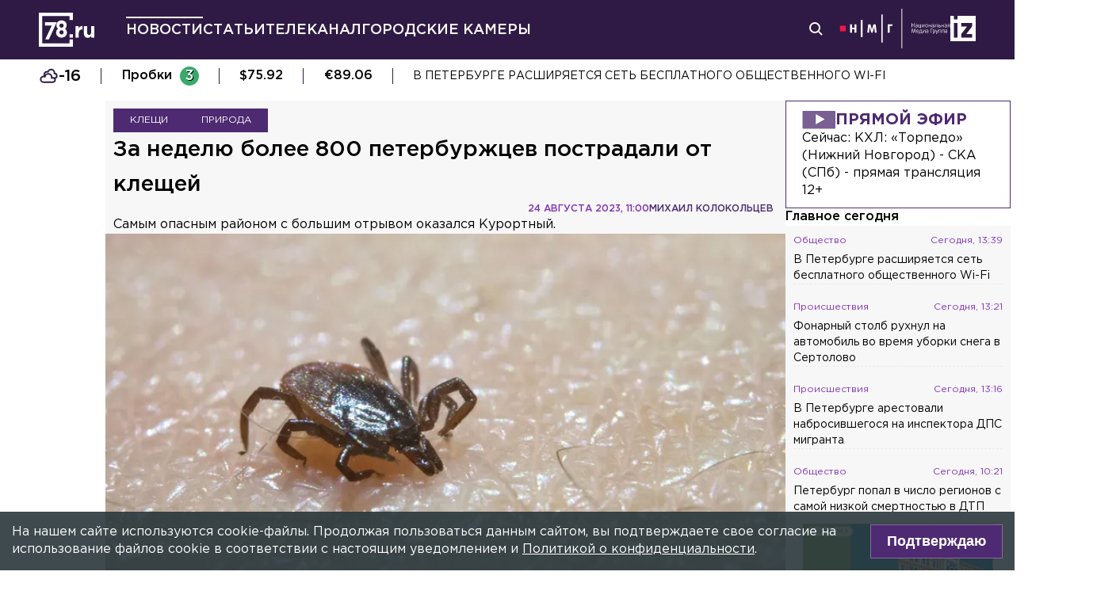

--- FILE ---
content_type: text/html; charset=utf-8
request_url: https://78.ru/news/2023-08-24/za-nedelyu-bolee-800-peterburzhcev-postradali-ot-kleshei
body_size: 34128
content:
<!DOCTYPE html><html lang="ru" prefix="og: http://ogp.me/ns# article: http://ogp.me/ns/article# video: http://ogp.me/ns/video# fb: http://ogp.me/ns/fb# ya :http://webmaster.yandex.ru/vocabularies/ ya: https://yandex.ru/support/video/partners/markup.html"><head><meta charSet="utf-8"/><meta name="viewport" content="width=device-width, initial-scale=1"/><meta name="viewport" content="width=device-width"/><script async="" src="https://jsn.24smi.net/smi.js"></script><script async="" type="text/javascript" src="//yastatic.net/pcode/adfox/header-bidding.js"></script><script src="https://yandex.ru/ads/system/context.js" async=""></script><script src="https://tag.digitaltarget.ru/adcm.js" async=""></script><meta name="robots" content="max-image-preview:large"/><link rel="amphtml" href="https://78.ru/amp/news/2023-08-24/za-nedelyu-bolee-800-peterburzhcev-postradali-ot-kleshei"/><meta property="og:site_name" content="78.ru"/><title>За неделю более 800 петербуржцев пострадали от клещей...</title><link rel="canonical" href="https://78.ru/news/2023-08-24/za-nedelyu-bolee-800-peterburzhcev-postradali-ot-kleshei"/><meta property="og:url" content="https://78.ru/news/2023-08-24/za-nedelyu-bolee-800-peterburzhcev-postradali-ot-kleshei" data-deny-helmet-attr="true"/><meta property="og:type" content="article" data-deny-helmet-attr="true"/><meta property="og:title" content="За неделю более 800 петербуржцев пострадали от клещей" data-deny-helmet-attr="true"/><meta property="og:description" content="За минувшую неделю в петербургские больницы из-за присасываний клещей обратились 838 человек, в том числе 119 несовершеннолетних. Об этом сообщает пресс-служба управле..." data-deny-helmet-attr="true"/><meta property="og:image" content="https://static.78.ru/images/uploads/1692875123815.jpg" data-deny-helmet-attr="true"/><meta property="og:image:secure_url" content="https://static.78.ru/images/uploads/1692875123815.jpg" data-deny-helmet-attr="true"/><meta property="og:site_name" content="78.ru" data-deny-helmet-attr="true"/><meta name="description" content="За минувшую неделю в петербургские больницы из-за присасываний клещей обратились 838 человек, в том числе 119 несовершеннолетних. Об этом сообщает пресс-служба управле..." data-deny-helmet-attr="true"/><meta name="next-head-count" content="15"/><link rel="icon" href="https://78.ru/favicon.ico" type="image/x-icon"/><link rel="icon" href="https://78.ru/favicon.png" type="image/png"/><link rel="icon" href="https://78.ru/favicon.svg" type="image/svg+xml"/><link rel="dns-prefetch" href="//bidder.criteo.com"/><link rel="dns-prefetch" href="//static.criteo.net"/><link rel="preload" href="//static.criteo.net/js/ld/publishertag.js" as="script" crossorigin="anonymous"/><link rel="preload" href="/_next/static/css/ef36775695591010.css" as="style"/><link rel="preload" href="/_next/static/css/b2e1322dcac60fea.css" as="style"/><link rel="preload" href="/_next/static/css/6dd6741c76292b56.css" as="style"/><link rel="preload" href="/_next/static/css/5e3ca278164558b6.css" as="style"/><script type="application/ld+json">{"@context":"http://schema.org/","publisher":{"@type":"Organization","name":"Телеканал 78","telephone":"+7(812)332-21-40","email":"info@78.ru","logo":{"@type":"ImageObject","url":"https://78.ru/_next/static/media/logo.65163682.svg","width":51,"height":51},"address":{"@type":"PostalAddress","streetAddress":"Петроградская набережная, дом 18, литера «А»","postalCode":"197046","addressLocality":"Санкт-Петербург, Россия"}},"@type":"NewsArticle","url":"https://78.ru/news/2023-08-24/za-nedelyu-bolee-800-peterburzhcev-postradali-ot-kleshei","mainEntityOfPage":{"@type":"WebPage","@id":"https://78.ru/news/2023-08-24/za-nedelyu-bolee-800-peterburzhcev-postradali-ot-kleshei"},"about":[{"@type":"Thing","name":"Клещи"},{"@type":"Thing","name":"Природа"}],"name":"За неделю более 800 петербуржцев пострадали от клещей","headline":"За неделю более 800 петербуржцев пострадали от клещей...","description":"Самым опасным районом с большим отрывом оказался Курортный.","datePublished":"2023-08-24T11:00:22.625Z","dateModified":"2023-08-24T11:05:35.943Z","image":{"@type":"ImageObject","representativeOfPage":"true","url":"https://static.78.ru/images/uploads/1692875123815.jpg"},"author":{"@type":"Person","name":"Михаил Колокольцев"},"text":"За минувшую неделю в петербургские больницы из-за присасываний клещей обратились 838 человек, в том числе 119 несовершеннолетних. Об этом сообщает пресс-служба управления Роспотребнадзора по городу.Непосредственно в черте города укусы получили 129 человек. Самым опасным районом с большим отрывом оказался Курортный, где пострадали 54 человека. Также в топ попали Приморский (12), Пушкинский (11), Выборгский и Красносельский (по 10) районы.Зарегистрировано четыре случая заболевания клещевым энцефалитом и 18 случаев заболевания клещевым боррелиозом.Напомним, неделей ранее почти 1230 человек обратились в больницы Петербурга из-за клещей."}</script><script>
							! function () {
								var t = document.createElement("script");
								t.type = "text/javascript", t.async = !0, t.src = "https://vk.com/js/api/openapi.js?160", t.onload =
									function () {
										VK.Retargeting.Init("VK-RTRG-311164-6ceRk"), VK.Retargeting.Hit()
									}, document.head.appendChild(t)
							}();
  						</script><script type="application/ld+json">{"@context":"http://schema.org/","@type":"Organization","name":"78.ru","url":"https://78.ru","sameAs":["https://ok.ru/channel78news","https://vk.com/channel78news","https://rutube.ru/channel/23565732/","https://t.me/good78news","https://twitter.com/good78news"]}</script><script type="application/ld+json">{"@context":"http://schema.org/","@type":"WebSite","url":"https://78.ru","potentialAction":{"@type":"SearchAction","target":"https://78.ru/search?page=1&query={search_term_string}","query-input":"required name=search_term_string"}}</script><script>
						if (false) {
							var adfoxBiddersMap = {
								"adriver": "807287",
								"sape": "2372133",
								"bidvol": "1755591",
								"umg": "3458826",
								"mediasniper": "3458829",
								"gnezdo": "2672658",
								"hybrid": "2979094"
							};
							var adUnits = [
								{
									"code": "adfox_151870572881383384",
									"bids": [
										{"bidder": "adriver", "params": {"placementId": "30:78ru_300x250_mob"}}, 
										{"bidder": "sape", "params": {"placementId": "836048"}},
										{"bidder": "bidvol", "params": {"placementId": "37207"}},
										{"bidder": "umg", "params": {"placementId": "14408"}},
										{"bidder": "mediasniper", "params": {"placementId": "17085"}},
										{"bidder": "gnezdo", "params": {"placementId": "358363"}},
										{"bidder": "hybrid", "params": {"placementId": "6602ab137bc72f23c0325b28"}}
									],
									"sizes": [[300, 250]]
								},
								{
									"code": "adfox_17290684068746336",
									"bids": [
										{"bidder": "gnezdo", "params": {"placementId": "358348"}},     
									],
									"sizes": [[300, 250]]
								}
								];
								var syncPixels = [{
									bidder: "hybrid",
										pixels: [
											"https://www.tns-counter.ru/V13a****idsh_ad/ru/CP1251/tmsec=idsh_mob/",
											"https://www.tns-counter.ru/V13a****idsh_vid/ru/CP1251/tmsec=idsh_78ru-hbrmob/",
											"https://mc.yandex.ru/watch/66716692?page-url=78ru%3Futm_source=mob_hybrid_default%26utm_medium=%26utm_campaign=%26utm_content=%26utm_term=&page-ref="+window.location.href
												]        
											}];
								
								
								
								var userTimeout = 1000;
								window.YaHeaderBiddingSettings = {
									biddersMap: adfoxBiddersMap,
									adUnits: adUnits,
									timeout: userTimeout,
									syncPixels: syncPixels
								};
						} else {
							var adfoxBiddersMap = {
								"adriver": "807287",
								"adfox_adsmart": "1368588",
								"sape": "2372133",
								"umg": "3458826",
								"mediasniper": "3458829",
								"bidvol": "1755591",
								"gnezdo": "2672658",
								"hybrid": "2979094"
							};
							var adUnits = [
								{
								  "code": "adfox_151870571044062955",
								  "bids": [
									   {"bidder": "adriver", "params": {"placementId": "30:78ru_240x400"}}, 
									   {"bidder": "sape", "params": {"placementId": "836046"}},
									   {"bidder": "bidvol", "params": {"placementId": "37205"}},
									   {"bidder": "umg", "params": {"placementId": "14406"}},
									   {"bidder": "mediasniper", "params": {"placementId": "17083"}},
									   {"bidder": "hybrid", "params": {"placementId": "6602ab137bc72f23c0325b2a"}},
									   {"bidder": "adfox_adsmart", "params": {
											  "p1": "cqguy",
											  "p2": "hhrn"
										}}
									],
									"sizes": [[240,400],[300,600]]
								}, 
								{
								  "code": "adfox_151870565018247668",
								  "bids": [
									   {"bidder": "adriver", "params": {"placementId": "30:78ru_970x250_top"}}, 
									   {"bidder": "bidvol", "params": {"placementId": "37203"}},
									   {"bidder": "umg", "params": {"placementId": "14404"}},
									   {"bidder": "mediasniper", "params": {"placementId": "17081"}},
									   {"bidder": "sape", "params": {"placementId": "836044"}},
									   {"bidder": "hybrid", "params": {"placementId": "6602ab147bc72f23c0325b2b"}},
									],
									"sizes": [[970, 250],[728, 250],[728, 90],[990, 90],[990, 250]]
								}, 
								{
								  "code": "adfox_15199039683662276",
								  "bids": [
									   {"bidder": "adriver", "params": {"placementId": "30:78ru_970x250_mid"}}, 
									   {"bidder": "bidvol", "params": {"placementId": "37204"}},
									   {"bidder": "umg", "params": {"placementId": "14405"}},
									   {"bidder": "sape", "params": {"placementId": "836045"}},
									   {"bidder": "mediasniper", "params": {"placementId": "17082"}},
									   {"bidder": "hybrid", "params": {"placementId": "6602ab147bc72f23c0325b2c"}},
									   {"bidder": "adfox_adsmart","params": {
												"pp": "h",
												"ps": "czbl",
												"p2": "ul",
												"puid20": ""
											}},
											
									],
									"sizes": [[970, 250],[728, 250],[728, 90],[990, 90],[990, 250]]
								},
								{
							  "code": "adfox_16189978387917909",
							  "codeType": "combo",
								"bids": [
								  {"bidder": "sape", "params": {"placementId": "836047"}},
								  {"bidder": "gnezdo", "params": {"placementId": "358347"}},
								  {"bidder": "umg", "params": {"placementId": "14407"}},
								  {"bidder": "mediasniper", "params": {"placementId": "17084"}},
								  {"bidder": "bidvol", "params": {"placementId": "37206"}}
								],
							"sizes": [[640,320]]
							  }];
								var syncPixels = [{
									bidder: "hybrid",
										pixels: [
											"https://www.tns-counter.ru/V13a****idsh_ad/ru/CP1251/tmsec=idsh_dis/",
											"https://www.tns-counter.ru/V13a****idsh_vid/ru/CP1251/tmsec=idsh_78ru-hbrdis/",
											"https://mc.yandex.ru/watch/66716692?page-url=78ru%3Futm_source=dis_hybrid_default%26utm_medium=%26utm_campaign=%26utm_content=%26utm_term=&page-ref="+window.location.href
											   ]        
										   }];
								
								
								
								var userTimeout = 2000;
								window.YaHeaderBiddingSettings = {
									biddersMap: adfoxBiddersMap,
									adUnits: adUnits,
									timeout: userTimeout,
									syncPixels: syncPixels
								};
						}	
					</script><script></script><script>var adcm_config ={ id: 7154 };</script><link rel="stylesheet" href="/_next/static/css/ef36775695591010.css" data-n-g=""/><link rel="stylesheet" href="/_next/static/css/b2e1322dcac60fea.css" data-n-p=""/><link rel="stylesheet" href="/_next/static/css/6dd6741c76292b56.css" data-n-p=""/><link rel="stylesheet" href="/_next/static/css/5e3ca278164558b6.css"/><noscript data-n-css=""></noscript><script defer="" noModule="" src="/_next/static/chunks/polyfills-42372ed130431b0a.js"></script><script defer="" src="/_next/static/chunks/879.91850bf1689a1729.js"></script><script src="/_next/static/chunks/webpack-97275f214a12727f.js" defer=""></script><script src="/_next/static/chunks/framework-c7820b02eddf65fa.js" defer=""></script><script src="/_next/static/chunks/main-c9201dc0248fe8ef.js" defer=""></script><script src="/_next/static/chunks/pages/_app-4a8cf0f9a4be6731.js" defer=""></script><script src="/_next/static/chunks/5839-aa0ee89d45d54b42.js" defer=""></script><script src="/_next/static/chunks/585-8d8c1457139410c4.js" defer=""></script><script src="/_next/static/chunks/6917-a708ca23b6967ab7.js" defer=""></script><script src="/_next/static/chunks/2849-7d0f476571d63e38.js" defer=""></script><script src="/_next/static/chunks/9744-99d77d5216815a79.js" defer=""></script><script src="/_next/static/chunks/2649-93997b502f953187.js" defer=""></script><script src="/_next/static/chunks/pages/%5B...args%5D-ff6d4280c011cfb9.js" defer=""></script><script src="/_next/static/godfRvBWQIzPQqrvCDBqR/_buildManifest.js" defer=""></script><script src="/_next/static/godfRvBWQIzPQqrvCDBqR/_ssgManifest.js" defer=""></script></head><body><script>(function(m,e,t,r,i,k,a){m[i]=m[i]||function(){(m[i].a=m[i].a||[]).push(arguments)};
							m[i].l=1*new Date();k=e.createElement(t),a=e.getElementsByTagName(t)[0],k.async=1,k.src=r,a.parentNode.insertBefore(k,a)})
						(window, document, "script", "https://mc.yandex.ru/metrika/tag.js", "ym");
					
						ym(45859464, "init", {
							clickmap:true,
							trackLinks:true,
							accurateTrackBounce:true
						});</script><script>
						new Image().src = "//counter.yadro.ru/hit;mic_izvestia?r" +
						escape(document.referrer) + ((typeof (screen) == "undefined") ? "" :
						";s" + screen.width + "*" + screen.height + "*" + (screen.colorDepth ?
						screen.colorDepth : screen.pixelDepth)) + ";u" + escape(document.URL) +
						";" + Math.random();
						</script><script>
							var _tmr = window._tmr || (window._tmr = []);
							_tmr.push({id: "3126642", type: "pageView", start: (new Date()).getTime()});
							(function (d, w, id) {
							  if (d.getElementById(id)) return;
							  var ts = d.createElement("script"); ts.type = "text/javascript"; ts.async = true; ts.id = id;
							  ts.src = "https://top-fwz1.mail.ru/js/code.js";
							  var f = function () {var s = d.getElementsByTagName("script")[0]; s.parentNode.insertBefore(ts, s);};
							  if (w.opera == "[object Opera]") { d.addEventListener("DOMContentLoaded", f, false); } else { f(); }
							})(document, window, "topmailru-code");
  						</script><link rel="preload" as="image" href="/_next/static/media/nmglogo.1f479b7e.svg"/><link rel="preload" as="image" href="/_next/static/media/izlogo.5444f20d.svg"/><div id="__next"><header class="header_mobileContainer__6ANU8"><button class="mobile-menu_anchor__6wWdG header_mobileMenu__x23iX"><svg width="34" height="29" viewBox="0 0 34 29" fill="none" xmlns="http://www.w3.org/2000/svg"><line y1="6.16675" x2="30" y2="6.16675" stroke="white" stroke-width="3"></line><line y1="16.1665" x2="30" y2="16.1665" stroke="white" stroke-width="3"></line><line y1="26.1665" x2="30" y2="26.1665" stroke="white" stroke-width="3"></line><circle cx="24.5" cy="10" r="9.5" fill="#2F1A45"></circle><circle cx="24.1815" cy="9.68151" r="4.18151" stroke="white" stroke-width="2"></circle><path d="M29.8563 16.9606C30.4421 17.5463 31.3919 17.5463 31.9777 16.9606C32.5634 16.3748 32.5634 15.425 31.9777 14.8392L29.8563 16.9606ZM31.9777 14.8392L28.7392 11.6008L26.6179 13.7221L29.8563 16.9606L31.9777 14.8392Z" fill="white"></path></svg></button><div class="mobile-menu_drawer_back__IDSRS" style="display:none"></div><div class="mobile-menu_drawer__FPko1" style="left:-400vw"><nav class="top-navigation mobile-menu_navigation__FM_Io"><ul class="top-navigation__list"><li class="top-drop"><div class="top-navigation__item top-navigation__item_rose"><a class="link_container__aJnAk" href="/">Главная</a></div></li><li class="top-drop"><div class="top-navigation__item top-navigation__item_rose active-item"><a class="link_container__aJnAk" href="/news">Новости</a></div></li><li class="top-drop"><div class="top-navigation__item top-navigation__item_blue"><a class="link_container__aJnAk" href="/articles">Статьи</a></div></li><li class="top-drop"><div class="top-navigation__item top-navigation__item_green"><a class="link_container__aJnAk" href="/tv">Телеканал</a></div><button class="top-navigation-expand"><svg width="14" height="14" viewBox="0 0 24 14" fill="none" xmlns="http://www.w3.org/2000/svg"><path d="M2 2L12 12L22 2" stroke="#C4C4C4" stroke-width="4" stroke-linecap="round" stroke-linejoin="round"></path></svg></button><div class="top-drop sub-menu" style="display:none"><div class="top-drop sub-menu__divider"></div><div class="top-drop sub-menu__items"><a class="link_container__aJnAk" href="/tv/schedule">Телепрограмма</a><a class="link_container__aJnAk" href="/tv/programs">Программы</a><a class="link_container__aJnAk" href="/tv">Прямой эфир</a><a class="link_container__aJnAk" href="/tv/surdo">Программы с сурдопереводом</a></div></div></li><li class="top-drop"><div class="top-navigation__item top-navigation__item_green"><a class="link_container__aJnAk" href="/cams">Городские камеры</a></div></li><li class="top-drop"><div class="top-navigation__item top-navigation__item_green">Проекты</div></li></ul><nav class="footer-links_container__C3gg2"><a class="link_container__aJnAk link_container_black__4YnOm" href="/contacts">Контакты</a><a class="link_container__aJnAk link_container_black__4YnOm" href="/adv">Реклама и спонсорство</a><a class="link_container__aJnAk link_container_black__4YnOm" href="/connect">Как нас смотреть?</a><a class="link_container__aJnAk link_container_black__4YnOm" href="/rules">Правовая информация</a><a class="link_container__aJnAk link_container_black__4YnOm" href="/safety">Охрана труда</a><a target="_blank" href="https://infopovod.iz.ru/?from=tv78">Обратная связь</a></nav></nav><div class="mobile-menu_info__CqZ6W"><div class="mobile-menu_socials___KuGY"><ul><li class="social-block_header__mzlrT">Новости в социальных сетях</li><li class="social-block_icons__SyC6K"><a href="https://vk.com/channel78news"><svg xmlns="http://www.w3.org/2000/svg" viewBox="0 0 25 25" preserveAspectRatio="xMidYMid meet" fill="none" class="container_icons "><g clip-path="url(#a)"><rect width="23" height="23" x="2.005" y="1.169" class="foreground" rx="11.5"></rect><path class="background" stroke-width="0.5" d="M20.573 17.579h-1.67c-.633 0-.829-.503-1.965-1.655-.99-.959-1.428-1.087-1.671-1.087-.342 0-.44.097-.44.568v1.51c0 .406-.129.649-1.2.649a6.518 6.518 0 0 1-5.097-3.042l-.016-.027a13.39 13.39 0 0 1-2.63-5.477l-.017-.09c0-.243.097-.47.568-.47h1.671c.422 0 .584.194.748.648.826 2.387 2.207 4.48 2.775 4.48.211 0 .309-.097.309-.632v-2.469c-.066-1.136-.666-1.233-.666-1.639a.403.403 0 0 1 .422-.39h2.63c.357 0 .486.196.486.617v3.329c0 .356.163.487.26.487.211 0 .39-.13.78-.52.808-.986 1.499-2.115 2.025-3.332l.036-.092a.743.743 0 0 1 .69-.472l.043.001h-.002 1.67c.504 0 .618.259.504.617a21.077 21.077 0 0 1-2.296 3.92l.04-.057c-.178.292-.243.422 0 .748.178.243.763.746 1.152 1.2a7.253 7.253 0 0 1 1.393 1.923l.02.042c.162.47-.082.713-.553.713l.002-.001Zm-3.537-16.41H9.975c-6.444 0-7.97 1.525-7.97 7.97v7.06c0 6.445 1.526 7.97 7.97 7.97h7.06c6.445 0 7.97-1.525 7.97-7.97V9.14c0-6.445-1.542-7.97-7.97-7.97Z"></path></g><defs><clipPath id="a"><path class="foreground" d="M.833 0h25v25h-25z"></path></clipPath></defs></svg></a><a href="https://t.me/good78news"><svg xmlns="http://www.w3.org/2000/svg" viewBox="0 0 25 25" preserveAspectRatio="xMidYMid meet" fill="none" class="container_icons "><g clip-path="url(#a)"><path class="background" d="M12.5 0C5.596 0 0 5.596 0 12.5S5.596 25 12.5 25 25 19.404 25 12.5 19.404 0 12.5 0Z"></path><path class="foreground" d="M18.582 7.19 16.35 18.448s-.313.78-1.171.406l-5.152-3.95-1.874-.905L5 12.936s-.483-.172-.53-.547c-.047-.374.546-.577.546-.577l12.537-4.918s1.03-.453 1.03.297Z"></path><path fill="#D2E5F1" d="M9.63 18.32s-.15-.013-.337-.607c-.187-.593-1.14-3.716-1.14-3.716l7.572-4.808s.437-.266.422 0c0 0 .078.047-.156.265-.235.219-5.949 5.355-5.949 5.355"></path><path fill="#B5CFE4" d="m12.002 16.418-2.038 1.858s-.16.12-.333.045l.39-3.452"></path></g><defs><clipPath id="a"><path fill="#fff" d="M0 0h25v25H0z"></path></clipPath></defs></svg></a><a href="https://dzen.ru/id/5a0d4fd2581669840fa11b45"><svg xmlns="http://www.w3.org/2000/svg" viewBox="0 0 25 25" preserveAspectRatio="xMidYMid meet" fill="none" class="container_icons "><g clip-path="url(#a)"><path d="M12.431 24.854h0.099c4.936 0 7.8 -0.497 9.83 -2.467 2.069 -2.09 2.547 -4.974 2.547 -9.89v-0.139c0 -4.915 -0.478 -7.78 -2.547 -9.89C20.332 0.497 17.446 0 12.532 0h-0.099C7.497 0 4.631 0.497 2.601 2.467 0.532 4.557 0.055 7.442 0.055 12.357v0.139c0 4.915 0.478 7.78 2.547 9.89 2.01 1.97 4.896 2.467 9.83 2.467" class="background"></path><path d="M21.948 12.238c0 -0.095 -0.077 -0.173 -0.172 -0.178 -3.397 -0.129 -5.464 -0.562 -6.911 -2.008 -1.449 -1.449 -1.881 -3.518 -2.01 -6.922 -0.003 -0.095 -0.081 -0.172 -0.178 -0.172H12.283c-0.095 0 -0.173 0.077 -0.178 0.172 -0.129 3.403 -0.56 5.473 -2.01 6.922 -1.448 1.448 -3.514 1.88 -6.911 2.008 -0.095 0.003 -0.172 0.081 -0.172 0.178v0.396c0 0.095 0.077 0.173 0.172 0.178 3.397 0.129 5.464 0.562 6.911 2.008S11.973 18.33 12.104 21.72c0.003 0.095 0.081 0.172 0.178 0.172h0.398c0.095 0 0.173 -0.077 0.178 -0.172 0.13 -3.391 0.562 -5.454 2.008 -6.9 1.448 -1.448 3.514 -1.88 6.911 -2.008 0.095 -0.003 0.172 -0.081 0.172 -0.178V12.238z" class="foreground"></path></g><defs><clipPath id="a"><path fill="#fff" d="M0.055 0h24.858v24.858H0.055z"></path></clipPath></defs></svg></a></li></ul><ul><li class="social-block_header__mzlrT">Телеканал в социальных сетях</li><li class="social-block_icons__SyC6K"><a href="https://vk.com/78promo"><svg xmlns="http://www.w3.org/2000/svg" viewBox="0 0 25 25" preserveAspectRatio="xMidYMid meet" fill="none" class="container_icons "><g clip-path="url(#a)"><rect width="23" height="23" x="2.005" y="1.169" class="foreground" rx="11.5"></rect><path class="background" stroke-width="0.5" d="M20.573 17.579h-1.67c-.633 0-.829-.503-1.965-1.655-.99-.959-1.428-1.087-1.671-1.087-.342 0-.44.097-.44.568v1.51c0 .406-.129.649-1.2.649a6.518 6.518 0 0 1-5.097-3.042l-.016-.027a13.39 13.39 0 0 1-2.63-5.477l-.017-.09c0-.243.097-.47.568-.47h1.671c.422 0 .584.194.748.648.826 2.387 2.207 4.48 2.775 4.48.211 0 .309-.097.309-.632v-2.469c-.066-1.136-.666-1.233-.666-1.639a.403.403 0 0 1 .422-.39h2.63c.357 0 .486.196.486.617v3.329c0 .356.163.487.26.487.211 0 .39-.13.78-.52.808-.986 1.499-2.115 2.025-3.332l.036-.092a.743.743 0 0 1 .69-.472l.043.001h-.002 1.67c.504 0 .618.259.504.617a21.077 21.077 0 0 1-2.296 3.92l.04-.057c-.178.292-.243.422 0 .748.178.243.763.746 1.152 1.2a7.253 7.253 0 0 1 1.393 1.923l.02.042c.162.47-.082.713-.553.713l.002-.001Zm-3.537-16.41H9.975c-6.444 0-7.97 1.525-7.97 7.97v7.06c0 6.445 1.526 7.97 7.97 7.97h7.06c6.445 0 7.97-1.525 7.97-7.97V9.14c0-6.445-1.542-7.97-7.97-7.97Z"></path></g><defs><clipPath id="a"><path class="foreground" d="M.833 0h25v25h-25z"></path></clipPath></defs></svg></a><a href="https://rutube.ru/channel/23565732/"><svg xmlns="http://www.w3.org/2000/svg" viewBox="0 0 25 25" preserveAspectRatio="xMidYMid meet" fill="none" class="container_icons "><g clip-path="url(#a)"><mask id="b" width="26" height="25" x="0" y="0" maskUnits="userSpaceOnUse" style="mask-type:luminance"><path class="background" d="M19.26 0H6.74A5.892 5.892 0 0 0 .846 5.892v12.521a5.892 5.892 0 0 0 5.892 5.893H19.26a5.892 5.892 0 0 0 5.893-5.893V5.893A5.892 5.892 0 0 0 19.26 0Z"></path></mask><g mask="url(#b)"><path class="background" d="M25.153 0H.847v24.306h24.306V0Z"></path><path fill="#ED143B" d="M25.153 12.153c6.712 0 12.153-5.441 12.153-12.153 0-6.712-5.441-12.153-12.153-12.153C18.44-12.153 13-6.712 13 0c0 6.712 5.441 12.153 12.153 12.153Z"></path><path class="foreground" d="M15.86 11.598H8.68V8.756h7.18c.42 0 .712.073.858.201.147.128.237.365.237.71v1.02c0 .365-.09.602-.237.73-.146.127-.438.182-.857.182v-.001Zm.493-5.52H5.635v12.151H8.68v-3.953h5.612l2.663 3.953h3.41l-2.936-3.972c1.083-.16 1.569-.492 1.97-1.039.4-.546.602-1.42.602-2.587V9.72c0-.692-.074-1.239-.202-1.658a2.763 2.763 0 0 0-.656-1.11 2.967 2.967 0 0 0-1.13-.675c-.439-.128-.986-.2-1.66-.2Z"></path></g></g><defs><clipPath id="a"><path fill="#fff" d="M.5 0h25v24.306H.5z"></path></clipPath></defs></svg></a><a href="https://dzen.ru/78ru"><svg xmlns="http://www.w3.org/2000/svg" viewBox="0 0 25 25" preserveAspectRatio="xMidYMid meet" fill="none" class="container_icons "><g clip-path="url(#a)"><path d="M12.431 24.854h0.099c4.936 0 7.8 -0.497 9.83 -2.467 2.069 -2.09 2.547 -4.974 2.547 -9.89v-0.139c0 -4.915 -0.478 -7.78 -2.547 -9.89C20.332 0.497 17.446 0 12.532 0h-0.099C7.497 0 4.631 0.497 2.601 2.467 0.532 4.557 0.055 7.442 0.055 12.357v0.139c0 4.915 0.478 7.78 2.547 9.89 2.01 1.97 4.896 2.467 9.83 2.467" class="background"></path><path d="M21.948 12.238c0 -0.095 -0.077 -0.173 -0.172 -0.178 -3.397 -0.129 -5.464 -0.562 -6.911 -2.008 -1.449 -1.449 -1.881 -3.518 -2.01 -6.922 -0.003 -0.095 -0.081 -0.172 -0.178 -0.172H12.283c-0.095 0 -0.173 0.077 -0.178 0.172 -0.129 3.403 -0.56 5.473 -2.01 6.922 -1.448 1.448 -3.514 1.88 -6.911 2.008 -0.095 0.003 -0.172 0.081 -0.172 0.178v0.396c0 0.095 0.077 0.173 0.172 0.178 3.397 0.129 5.464 0.562 6.911 2.008S11.973 18.33 12.104 21.72c0.003 0.095 0.081 0.172 0.178 0.172h0.398c0.095 0 0.173 -0.077 0.178 -0.172 0.13 -3.391 0.562 -5.454 2.008 -6.9 1.448 -1.448 3.514 -1.88 6.911 -2.008 0.095 -0.003 0.172 -0.081 0.172 -0.178V12.238z" class="foreground"></path></g><defs><clipPath id="a"><path fill="#fff" d="M0.055 0h24.858v24.858H0.055z"></path></clipPath></defs></svg></a></li></ul></div><div class="copyright_container__YetCE mobile-menu_copyright__jliUp"><span>Авторское право на систему визуализации содержимого сайта 78.ru, а также на исходные данные, включая тексты, фотографии, аудио и видеоматериалы, графические изображения, иные произведения и товарные знаки принадлежит ООО «ТВ КУПОЛ». Указанная информация охраняется в соответствии с законодательством РФ и международными соглашениями.</span><span>При использовании материалов сайта 78.ru просьба ссылаться на сетевое издание 78.ru, используя гиперссылку, частичное цитирование возможно только при условии гиперссылки на 78.ru</span><span>Ответственность за содержание любых рекламных материалов, размещенных на сайте 78.ru, несет рекламодатель.</span><span>Новости, аналитика, прогнозы и другие материалы, представленные на данном сайте, не являются офертой или рекомендацией к покупке или продаже каких-либо активов.</span><span>Свидетельство о регистрации СМИ Эл № ФС77-71293 выдано Роскомнадзором 17.10.2017</span><span>Все права защищены © ООО «ТВ КУПОЛ» <!-- -->2026<!-- --> г.</span><span>На 78.ru применяются рекомендательные технологии (информационные технологии предоставления информации на основе сбора, систематизации и анализа сведений, относящихся к предпочтениям пользователей сети «Интернет», находящихся на территории Российской Федерации). <a href="/recrules">Подробнее</a></span></div></div></div><a class="header_logo__Yr3dL" href="/"><svg xmlns="http://www.w3.org/2000/svg" xml:space="preserve" viewBox="0 0 841.89 516.68"><path fill="currentColor" d="M466.88 326.35h49.79v51.51h-49.79v-51.51zm89.44-121.04h48.93v34.77c9.98-23.82 26.08-39.27 55.05-37.99v51.19h-2.58c-32.51 0-52.47 19.64-52.47 60.84v63.74h-48.93V205.31zm127.51 111.71v-111.7h48.93v96.25c0 23.18 10.94 35.09 29.62 35.09s30.58-11.91 30.58-35.09v-96.25h48.93v172.55h-48.93V353.4c-11.27 14.49-25.75 27.69-50.54 27.69-37.02-.01-58.59-24.48-58.59-64.07zm-286.45-72.59c15.17-12.11 24.83-28.51 24.83-54.67 0-41.15-31.04-72.57-77.91-72.57s-77.91 31.8-77.91 71.82c0 26.86 9.65 43.31 24.83 55.42-17.6 12.72-28.97 30.06-28.97 59.45 0 41.41 32.69 74.31 82.05 74.31s82.05-32.51 82.05-75.08c0-28.63-11.38-45.96-28.97-58.68zm-53.08 85.75c-19.95 0-31.67-14.36-31.67-31.37 0-18.52 12.35-32.51 31.67-32.51s31.67 13.61 31.67 32.89c0 16.25-11.72 30.99-31.67 30.99zm0-102.27c-19.32 0-31.67-13.84-31.67-32.17 0-16.84 11.72-31.05 31.67-31.05 19.95 0 31.67 14.59 31.67 30.67 0 19.08-12.36 32.55-31.67 32.55zM92.01 144.52v49.75H196.2L97.07 406.36h55.1l119.2-261.84H92.01zm374.67 322.16H50V50h416.68v59.98h49.99V0H0v516.68h516.67V406.32h-49.99v60.36z"></path></svg></a><a class="header_air__Zx0Ds" href="/tv">Прямой эфир</a></header><header class="header_container__ZsU2m"><div class="header_inner__nF8z4"><a class="header_logo__Yr3dL" href="/"><svg xmlns="http://www.w3.org/2000/svg" xml:space="preserve" viewBox="0 0 841.89 516.68"><path fill="currentColor" d="M466.88 326.35h49.79v51.51h-49.79v-51.51zm89.44-121.04h48.93v34.77c9.98-23.82 26.08-39.27 55.05-37.99v51.19h-2.58c-32.51 0-52.47 19.64-52.47 60.84v63.74h-48.93V205.31zm127.51 111.71v-111.7h48.93v96.25c0 23.18 10.94 35.09 29.62 35.09s30.58-11.91 30.58-35.09v-96.25h48.93v172.55h-48.93V353.4c-11.27 14.49-25.75 27.69-50.54 27.69-37.02-.01-58.59-24.48-58.59-64.07zm-286.45-72.59c15.17-12.11 24.83-28.51 24.83-54.67 0-41.15-31.04-72.57-77.91-72.57s-77.91 31.8-77.91 71.82c0 26.86 9.65 43.31 24.83 55.42-17.6 12.72-28.97 30.06-28.97 59.45 0 41.41 32.69 74.31 82.05 74.31s82.05-32.51 82.05-75.08c0-28.63-11.38-45.96-28.97-58.68zm-53.08 85.75c-19.95 0-31.67-14.36-31.67-31.37 0-18.52 12.35-32.51 31.67-32.51s31.67 13.61 31.67 32.89c0 16.25-11.72 30.99-31.67 30.99zm0-102.27c-19.32 0-31.67-13.84-31.67-32.17 0-16.84 11.72-31.05 31.67-31.05 19.95 0 31.67 14.59 31.67 30.67 0 19.08-12.36 32.55-31.67 32.55zM92.01 144.52v49.75H196.2L97.07 406.36h55.1l119.2-261.84H92.01zm374.67 322.16H50V50h416.68v59.98h49.99V0H0v516.68h516.67V406.32h-49.99v60.36z"></path></svg></a><nav class="top-navigation"><ul class="top-navigation__list"><li class="top-drop"><div class="top-navigation__item top-navigation__item_rose active-item"><a class="link_container__aJnAk" href="/news">Новости</a></div></li><li class="top-drop"><div class="top-navigation__item top-navigation__item_blue"><a class="link_container__aJnAk" href="/articles">Статьи</a></div></li><li class="top-drop"><div class="top-navigation__item top-navigation__item_green"><a class="link_container__aJnAk" href="/tv">Телеканал</a></div><button class="top-navigation-expand"><svg width="14" height="14" viewBox="0 0 24 14" fill="none" xmlns="http://www.w3.org/2000/svg"><path d="M2 2L12 12L22 2" stroke="#C4C4C4" stroke-width="4" stroke-linecap="round" stroke-linejoin="round"></path></svg></button><div class="top-drop sub-menu" style="display:none"><div class="top-drop sub-menu__divider"></div><div class="top-drop sub-menu__items"><a class="link_container__aJnAk" href="/tv/schedule">Телепрограмма</a><a class="link_container__aJnAk" href="/tv/programs">Программы</a><a class="link_container__aJnAk" href="/tv">Прямой эфир</a><a class="link_container__aJnAk" href="/tv/surdo">Программы с сурдопереводом</a></div></div></li><li class="top-drop"><div class="top-navigation__item top-navigation__item_green"><a class="link_container__aJnAk" href="/cams">Городские камеры</a></div></li><li class="top-drop"><div class="top-navigation__item top-navigation__item_green">Проекты</div></li></ul></nav><form class="search_container__n54Ty" action="/search"><input type="hidden" name="page" value="1"/><fieldset><button type="button" class="search_submit__8CyvH"><svg xmlns="http://www.w3.org/2000/svg" width="17" height="17"><g fill="none" fill-rule="evenodd"><path d="M-3-3h23v23H-3z"></path><path fill="currentColor" fill-rule="nonzero" d="M7 14A7 7 0 1 1 7 0a7 7 0 0 1 0 14Zm0-2A5 5 0 1 0 7 2a5 5 0 0 0 0 10Z"></path><path fill="currentColor" d="m12.586 11.172 4.242 4.242-1.414 1.414-4.242-4.242z"></path></g></svg></button></fieldset></form><div class="header_partners__yK6vp"><a href="https://nmg.ru" rel="noreferrer" target="_blank"><img src="/_next/static/media/nmglogo.1f479b7e.svg" alt=""/></a><a href="//iz.ru" target="_blank" rel="noreferrer"><img src="/_next/static/media/izlogo.5444f20d.svg" alt="Информационный портал IZ.RU" title="Информационный портал IZ.RU"/></a></div></div></header><div class="banner_container__eBDD2"><div class="adriver_container__k_PxW top-banner__inner"></div></div><div class="banner_container__eBDD2"><div class="adriver_container__k_PxW top_mob-banner__inner"></div></div><!--$--><div class="widgets_container__AOQ2J"><div class="widgets_widgets_box__YlUKz"><div class="weather_container__qcLXz"><div class="weather_icon__zq8cg"><svg xmlns="http://www.w3.org/2000/svg" viewBox="0 0 32 32" icontype="04n"><path d="M7.57 25.19C5.05 25.19 3 23.15 3 20.62s2.04-4.57 4.57-4.57c.79 0 1.53.2 2.17.55a5.622 5.622 0 0 1 11.18.85c0 .43-.05.85-.14 1.26a3.508 3.508 0 0 1 5.41 2.95c0 1.94-1.57 3.51-3.51 3.51H7.57Z"></path><path d="M9.17 15.06a4.569 4.569 0 0 1 4.02-6.74c.57 0 1.11.1 1.61.29a5.267 5.267 0 0 1 10.22 2.52h.11a3.862 3.862 0 0 1 .35 7.71"></path></svg></div><div> <!-- -->-16</div></div><div class="widgets_splitter__eaFil"></div><div class="jams_container__0f8Dg"><div>Пробки</div><div class="jams_points__vtO_n" style="background:#39aa6a">3</div></div><div class="widgets_splitter__eaFil"></div><div class="rates_item__fc3by"><span>$</span>75.92</div><div class="widgets_splitter__eaFil"></div><div class="rates_item__fc3by"><span>€</span>89.06</div><div class="widgets_splitter__eaFil"></div><!--$--><div class="infostring_container__d710_"><a class="link_container__aJnAk link_container_black__4YnOm infostring_item__VEJwf infostring_active__Z9WRf" href="/news/2026-01-24/v-peterburge-rasshiryaetsya-set-besplatnogo-obshestvennogo-wifi">В ПЕТЕРБУРГЕ РАСШИРЯЕТСЯ СЕТЬ БЕСПЛАТНОГО ОБЩЕСТВЕННОГО WI-FI</a></div><!--/$--></div></div><!--/$--><!--$--><div class="layout_container__ZJxo9"><div class="main_block"><div class="layout_body__wzGaG"><div><div class="box_container__6yk3Z box_filled___VujL box_vertical__pNXAk box_container__6yk3Z" data-orientation="vertical"><div class="badge-container"><a class="badge_container__cUfLE" href="/topic/kleshi">КЛЕЩИ</a><a class="badge_container__cUfLE" href="/topic/priroda">ПРИРОДА</a></div><h1 title="За неделю более 800 петербуржцев пострадали от клещей" class="heading headingH1 heading_container__rDcfh heading_h1__CXcoi">За неделю более 800 петербуржцев пострадали от клещей</h1><div class="date-category-heading date-category-heading_container__xepT_ date-category-heading_reverse__m__c5"><div class="date-category-heading_category__2wlLp">Михаил Колокольцев</div><div class="date-category-heading_date___0XSc"><span class="author-and-date_containerDate__EJTrp">24 августа 2023, 14:00</span></div></div><div class="text_container___ManF text_middle__72yGQ publication-lead">Самым опасным районом с большим отрывом оказался Курортный.</div><div style="margin-right:-10px;margin-left:-10px"><div class="image_viewImg__GvYRT"><img class="" loading="lazy" decoding="async" alt="" src="https://static.78.ru/images/uploads/1692875123815.jpg" srcSet="https://static.78.ru/images/uploads/1692875123815.jpg?width=375 375w, https://static.78.ru/images/uploads/1692875123815.jpg?width=750 750w, https://static.78.ru/images/uploads/1692875123815.jpg?width=800 800w, https://static.78.ru/images/uploads/1692875123815.jpg?width=1600 1700w" width="100%" height="100%" sizes="(min-width: 1200px) 800px, (max-width: 575px) 375px, 750px"/></div><figcaption class="publication-head_preview_caption__KCf16">Фото: Marijan Murat/globallookpress.com</figcaption></div></div><div class="inline-content_container__EhesP"><div class="publication__body"><p class="md-block-unstyled">За минувшую неделю в петербургские больницы из-за присасываний клещей обратились 838 человек, в том числе 119 несовершеннолетних. Об этом сообщает пресс-служба управления Роспотребнадзора по городу.</p><p class="md-block-unstyled">Непосредственно в черте города укусы получили 129 человек. Самым опасным районом с большим отрывом оказался Курортный, где пострадали 54 человека. Также в топ попали Приморский (12), Пушкинский (11), Выборгский и Красносельский (по 10) районы.</p><p class="md-block-unstyled">Зарегистрировано четыре случая заболевания клещевым энцефалитом и 18 случаев заболевания клещевым боррелиозом.</p><p class="md-block-unstyled">Напомним, неделей ранее почти 1230 человек <strong class="md-inline-bold"><a class="md-inline-link" href="https://78.ru/news/2023-08-17/za-nedelyu-pochti-1230-chelovek-obratilis-v-bolnici-peterburga-izza-kleshei">обратились в больницы</a></strong> Петербурга из-за клещей.</p></div></div><div class="sharing-row_container__VWbyp"><a target="_blank" rel="noopener nofollow noreferrer" href="https://infopovod.iz.ru/?from=tv78"><div class="infopovod_info___VJwy"><div class="infopovod_info__img__PjFds"><div class="infopovod_info__img__open___B6US"></div><div class="infopovod_info__img__closed__YjlZU"></div></div><div class="infopovod_info__text__mpIFL"><strong>Есть новость?</strong> Присылайте нам!</div></div></a><div class="share_container__VrvmK"><div id="ya-share-news-WNsZTo2NGU" data-curtain="true" data-limit="6" data-use-links="true" data-shape="normal" data-copy="extraItem" data-url="https://78.ru/news/2023-08-24/za-nedelyu-bolee-800-peterburzhcev-postradali-ot-kleshei" data-services="telegram,whatsapp,vkontakte,odnoklassniki,twitter,messenger"></div></div></div></div><div class="related-block_container___u7jy"><div class="heading headingH2 related-block_header__PJEas heading_container__rDcfh heading_h2__Mjjhi" title="Будет интересно">Будет интересно</div><div class="swiper"><div class="swiper-wrapper"><div class="swiper-slide"><a class="link_container__aJnAk link_container_black__4YnOm flex" href="/articles/2025-07-08/andrei-myagkov-biografiya-lichnaya-zhizn-luchshie-roli-smert"><div class="box_container__6yk3Z box_filled___VujL box_vertical__pNXAk box_container__6yk3Z related-block_block__RkY3Z" data-orientation="vertical"><div class="react-aspect-ratio-placeholder" style="--aspect-ratio:(16/9)"><div class="image_viewImg__GvYRT"><img class="scale-on-hover" loading="lazy" decoding="async" alt="" src="https://static.78.ru/images/uploads/media/2025/7/8/1751979587789.jpg" srcSet="https://static.78.ru/images/uploads/media/2025/7/8/1751979587789.jpg?width=375 375w, https://static.78.ru/images/uploads/media/2025/7/8/1751979587789.jpg?width=750 750w, https://static.78.ru/images/uploads/media/2025/7/8/1751979587789.jpg?width=800 800w, https://static.78.ru/images/uploads/media/2025/7/8/1751979587789.jpg?width=1600 1700w" width="100%" height="100%" sizes="(min-width: 1200px) 800px, (max-width: 575px) 375px, 750px"/></div></div><div class="text_container___ManF text_subHeader__EVRJ_ related-block_caption__BN5HW">Поцапался с Брыльской, ненавидел баню, терпел пьянство жены: трагедия Андрея Мягкова</div></div></a></div><div class="swiper-slide"><a class="link_container__aJnAk link_container_black__4YnOm flex" href="/articles/2025-07-08/romani-s-varlei-i-rodninoi-izmeni-zhenam-i-smert-kollegi-biografiya-konstantina-raikina"><div class="box_container__6yk3Z box_filled___VujL box_vertical__pNXAk box_container__6yk3Z related-block_block__RkY3Z" data-orientation="vertical"><div class="react-aspect-ratio-placeholder" style="--aspect-ratio:(16/9)"><div class="image_viewImg__GvYRT"><img class="scale-on-hover" loading="lazy" decoding="async" alt="" src="https://static.78.ru/images/uploads/media/2025/7/8/1751988483286.jpg" srcSet="https://static.78.ru/images/uploads/media/2025/7/8/1751988483286.jpg?width=375 375w, https://static.78.ru/images/uploads/media/2025/7/8/1751988483286.jpg?width=750 750w, https://static.78.ru/images/uploads/media/2025/7/8/1751988483286.jpg?width=800 800w, https://static.78.ru/images/uploads/media/2025/7/8/1751988483286.jpg?width=1600 1700w" width="100%" height="100%" sizes="(min-width: 1200px) 800px, (max-width: 575px) 375px, 750px"/></div></div><div class="text_container___ManF text_subHeader__EVRJ_ related-block_caption__BN5HW">Романы с Варлей и Родниной, измены жёнам и смерть коллеги: биография Константина Райкина</div></div></a></div><div class="swiper-slide"><a class="link_container__aJnAk link_container_black__4YnOm flex" href="/articles/2025-07-09/rastrati-buzova-i-rekviem-po-bananam-nesladkaya-istoriya-gendirektora-mhata-kehmana"><div class="box_container__6yk3Z box_filled___VujL box_vertical__pNXAk box_container__6yk3Z related-block_block__RkY3Z" data-orientation="vertical"><div class="react-aspect-ratio-placeholder" style="--aspect-ratio:(16/9)"><div class="image_viewImg__GvYRT"><img class="scale-on-hover" loading="lazy" decoding="async" alt="" src="https://static.78.ru/images/uploads/media/2025/7/9/1752071909901.jpg" srcSet="https://static.78.ru/images/uploads/media/2025/7/9/1752071909901.jpg?width=375 375w, https://static.78.ru/images/uploads/media/2025/7/9/1752071909901.jpg?width=750 750w, https://static.78.ru/images/uploads/media/2025/7/9/1752071909901.jpg?width=800 800w, https://static.78.ru/images/uploads/media/2025/7/9/1752071909901.jpg?width=1600 1700w" width="100%" height="100%" sizes="(min-width: 1200px) 800px, (max-width: 575px) 375px, 750px"/></div></div><div class="text_container___ManF text_subHeader__EVRJ_ related-block_caption__BN5HW">Растраты, Бузова и реквием по бананам: несладкая история гендиректора МХАТа Кехмана</div></div></a></div><div class="swiper-slide"><a class="link_container__aJnAk link_container_black__4YnOm flex" href="/articles/2025-07-09/sigral-baidena-i-osla-otreksya-ot-brigadi-i-spryatal-zhenu-gde-seichas-dmitrii-dyuzhev"><div class="box_container__6yk3Z box_filled___VujL box_vertical__pNXAk box_container__6yk3Z related-block_block__RkY3Z" data-orientation="vertical"><div class="react-aspect-ratio-placeholder" style="--aspect-ratio:(16/9)"><div class="image_viewImg__GvYRT"><img class="scale-on-hover" loading="lazy" decoding="async" alt="" src="https://static.78.ru/images/uploads/media/2025/7/9/1752076165503.jpg" srcSet="https://static.78.ru/images/uploads/media/2025/7/9/1752076165503.jpg?width=375 375w, https://static.78.ru/images/uploads/media/2025/7/9/1752076165503.jpg?width=750 750w, https://static.78.ru/images/uploads/media/2025/7/9/1752076165503.jpg?width=800 800w, https://static.78.ru/images/uploads/media/2025/7/9/1752076165503.jpg?width=1600 1700w" width="100%" height="100%" sizes="(min-width: 1200px) 800px, (max-width: 575px) 375px, 750px"/></div></div><div class="text_container___ManF text_subHeader__EVRJ_ related-block_caption__BN5HW">Сыграл Байдена и Осла, отрёкся от «Бригады» и спрятал жену: где сейчас Дмитрий Дюжев</div></div></a></div><div class="swiper-slide"><a class="link_container__aJnAk link_container_black__4YnOm flex" href="/articles/2025-07-09/liya-ahedzhakova-biografiya-lichnaya-zhizn-karera-poslednie-novosti-gde-seichas"><div class="box_container__6yk3Z box_filled___VujL box_vertical__pNXAk box_container__6yk3Z related-block_block__RkY3Z" data-orientation="vertical"><div class="react-aspect-ratio-placeholder" style="--aspect-ratio:(16/9)"><div class="image_viewImg__GvYRT"><img class="scale-on-hover" loading="lazy" decoding="async" alt="" src="https://static.78.ru/images/uploads/media/2025/7/9/1752078288093.jpg" srcSet="https://static.78.ru/images/uploads/media/2025/7/9/1752078288093.jpg?width=375 375w, https://static.78.ru/images/uploads/media/2025/7/9/1752078288093.jpg?width=750 750w, https://static.78.ru/images/uploads/media/2025/7/9/1752078288093.jpg?width=800 800w, https://static.78.ru/images/uploads/media/2025/7/9/1752078288093.jpg?width=1600 1700w" width="100%" height="100%" sizes="(min-width: 1200px) 800px, (max-width: 575px) 375px, 750px"/></div></div><div class="text_container___ManF text_subHeader__EVRJ_ related-block_caption__BN5HW">«Родина-уродина», три бездетных брака и письмо Сталину: что натворила Лия Ахеджакова</div></div></a></div></div><div class="swiper-pagination"></div></div></div></div><div class="sidebar_container__NO1im"><a class="link_container__aJnAk link_container_black__4YnOm live_container__pA08K" href="/tv"><span class="live_heading__YGn4d"><svg xmlns="http://www.w3.org/2000/svg" width="42" height="23" fill="none"><g opacity="0.75"><rect width="41.498" height="22.5" x="0.484" fill="#4E2A72" rx="1"></rect><path fill="#fff" d="m28.484 10.5-11.25 6.495V4.005l11.25 6.495Z"></path></g></svg>Прямой эфир</span><div class="live_info__Oc7Yf">Сейчас: <!-- -->КХЛ: «Торпедо» (Нижний Новгород) - СКА (СПб) - прямая трансляция 12+</div></a><div class="list_container__cM43q sidebar-list_container__yGVDm"><div class="heading headingH3 heading_container__rDcfh heading_h3__86ZW_" title="Главное сегодня">Главное сегодня</div><ul class="sidebar-list_items__a_T4m"><li class="list_item__3kiOu sidebar-list_item__uwWCD"><a class="link_container__aJnAk link_container_black__4YnOm" href="/news/2026-01-24/v-peterburge-rasshiryaetsya-set-besplatnogo-obshestvennogo-wifi"><div class="short-info_container__ytJX3 short-info_small__jcNel short-info_container__ytJX3"><div>Общество</div><div>Сегодня, 16:39</div></div><div class="text_container___ManF text_default__V45R3">В Петербурге расширяется сеть бесплатного общественного Wi-Fi</div></a><div class="delimiter_container__G_fgp list_delimiter__GTiuN"></div></li><li class="list_item__3kiOu sidebar-list_item__uwWCD"><a class="link_container__aJnAk link_container_black__4YnOm" href="/news/2026-01-24/fonarnii-stolb-ruhnul-na-avtomobil-vo-vremya-uborki-snega-v-sertolovo"><div class="short-info_container__ytJX3 short-info_small__jcNel short-info_container__ytJX3"><div>Происшествия</div><div>Сегодня, 16:21</div></div><div class="text_container___ManF text_default__V45R3">Фонарный столб рухнул на автомобиль во время уборки снега в Сертолово</div></a><div class="delimiter_container__G_fgp list_delimiter__GTiuN"></div></li><li class="list_item__3kiOu sidebar-list_item__uwWCD"><a class="link_container__aJnAk link_container_black__4YnOm" href="/news/2026-01-24/v-peterburge-arestovali-nabrosivshegosya-na-inspektora-dps-migranta"><div class="short-info_container__ytJX3 short-info_small__jcNel short-info_container__ytJX3"><div>Происшествия</div><div>Сегодня, 16:16</div></div><div class="text_container___ManF text_default__V45R3">В Петербурге арестовали набросившегося на инспектора ДПС мигранта</div></a><div class="delimiter_container__G_fgp list_delimiter__GTiuN"></div></li><li class="list_item__3kiOu sidebar-list_item__uwWCD"><a class="link_container__aJnAk link_container_black__4YnOm" href="/news/2026-01-24/peterburg-popal-v-chislo-regionov-s-samoi-nizkoi-smertnostyu-v-dtp"><div class="short-info_container__ytJX3 short-info_small__jcNel short-info_container__ytJX3"><div>Общество</div><div>Сегодня, 13:21</div></div><div class="text_container___ManF text_default__V45R3">Петербург попал в число регионов с самой низкой смертностью в ДТП</div></a><div class="delimiter_container__G_fgp list_delimiter__GTiuN"></div></li></ul></div><div class="banner_container__eBDD2"><div class="adriver_container__k_PxW right-banner__inner adriver_container__right__EGOBV"></div></div><div><div class="list_container__cM43q sidebar-list_container__yGVDm"><div class="heading headingH3 heading_container__rDcfh heading_h3__86ZW_" title="Последние новости">Последние новости</div><ul class="sidebar-list_items__a_T4m"><li class="list_item__3kiOu sidebar-list_item__uwWCD"><a class="link_container__aJnAk link_container_black__4YnOm" href="/news/2026-01-24/rossiyanam-rasskazali-chto-delat-pri-vnezapnom-poyavlenii-bolshoi-summi-v-kvitanciyah"><div class="short-info_container__ytJX3 short-info_small__jcNel short-info_container__ytJX3"><div>Общество</div><div>Сегодня, 18:14</div></div><div class="text_container___ManF text_default__V45R3">Россиянам рассказали, что делать при внезапном появлении большой суммы в квитанциях</div></a><div class="delimiter_container__G_fgp list_delimiter__GTiuN"></div></li><li class="list_item__3kiOu sidebar-list_item__uwWCD"><a class="link_container__aJnAk link_container_black__4YnOm" href="/news/2026-01-24/rossiyanam-nazvali-bezopasnuyu-dlya-zdorovya-dozu-kofeina-v-den"><div class="short-info_container__ytJX3 short-info_small__jcNel short-info_container__ytJX3"><div>Общество</div><div>Сегодня, 18:04</div></div><div class="text_container___ManF text_default__V45R3">Россиянам назвали безопасную для здоровья дозу кофеина в день</div></a><div class="delimiter_container__G_fgp list_delimiter__GTiuN"></div></li><li class="list_item__3kiOu sidebar-list_item__uwWCD"><a class="link_container__aJnAk link_container_black__4YnOm" href="/news/2026-01-24/bastrikin-proveril-hod-stroitelstva-vedomstvennogo-kadetskogo-korpusa-v-peterburge"><div class="short-info_container__ytJX3 short-info_small__jcNel short-info_container__ytJX3"><div>Происшествия</div><div>Сегодня, 17:54</div></div><div class="text_container___ManF text_default__V45R3">Бастрыкин проверил ход строительства ведомственного кадетского корпуса в Петербурге</div></a><div class="delimiter_container__G_fgp list_delimiter__GTiuN"></div></li><li class="list_item__3kiOu sidebar-list_item__uwWCD"><a class="link_container__aJnAk link_container_black__4YnOm" href="/news/2026-01-24/peterburzhci-ne-mogut-viletet-na-kubu-po-neizvestnim-prichinam"><div class="short-info_container__ytJX3 short-info_small__jcNel short-info_container__ytJX3"><div>Общество</div><div>Сегодня, 17:26</div></div><div class="text_container___ManF text_default__V45R3">Петербуржцы не могут вылететь на Кубу из-за поломки борта</div></a><div class="delimiter_container__G_fgp list_delimiter__GTiuN"></div></li><li class="list_item__3kiOu sidebar-list_item__uwWCD"><a class="link_container__aJnAk link_container_black__4YnOm" href="/news/2026-01-24/bivshego-glavu-mo-smolninskoe-rankova-otpravili-pod-domashnii-arest-za-moshennichestvo"><div class="short-info_container__ytJX3 short-info_small__jcNel short-info_container__ytJX3"><div>Общество</div><div>Сегодня, 16:55</div></div><div class="text_container___ManF text_default__V45R3">Бывшего главу МО «Смольнинское» Ранкова отправили под домашний арест за мошенничество</div></a><div class="delimiter_container__G_fgp list_delimiter__GTiuN"></div></li></ul></div><div class="list_container__cM43q sidebar-list_container__yGVDm"><ul class="sidebar-list_items__a_T4m"><li class="list_item__3kiOu sidebar-list_item__uwWCD"><a class="link_container__aJnAk link_container_black__4YnOm" href="/news/2026-01-24/na-parkovke-v-yanino1-sgorela-inomarka"><div class="short-info_container__ytJX3 short-info_small__jcNel short-info_container__ytJX3"><div>Происшествия</div><div>Сегодня, 16:44</div></div><div class="text_container___ManF text_default__V45R3"><span class="sidebar-list_with_video__ZjxI_"></span>На парковке в Янино-1 сгорела иномарка</div></a><div class="delimiter_container__G_fgp list_delimiter__GTiuN"></div></li><li class="list_item__3kiOu sidebar-list_item__uwWCD"><a class="link_container__aJnAk link_container_black__4YnOm" href="/news/2026-01-24/v-peterburge-rasshiryaetsya-set-besplatnogo-obshestvennogo-wifi"><div class="short-info_container__ytJX3 short-info_small__jcNel short-info_container__ytJX3"><div>Общество</div><div>Сегодня, 16:39</div></div><div class="text_container___ManF text_default__V45R3">В Петербурге расширяется сеть бесплатного общественного Wi-Fi</div></a><div class="delimiter_container__G_fgp list_delimiter__GTiuN"></div></li><li class="list_item__3kiOu sidebar-list_item__uwWCD"><a class="link_container__aJnAk link_container_black__4YnOm" href="/news/2026-01-24/minuvshei-nochyu-na-obratnoi-storone-solnca-proizoshel-krupnii-dvoinoi-vzriv"><div class="short-info_container__ytJX3 short-info_small__jcNel short-info_container__ytJX3"><div>Общество</div><div>Сегодня, 16:28</div></div><div class="text_container___ManF text_default__V45R3">Минувшей ночью на обратной стороне Солнца произошёл крупный двойной взрыв</div></a><div class="delimiter_container__G_fgp list_delimiter__GTiuN"></div></li><li class="list_item__3kiOu sidebar-list_item__uwWCD"><a class="link_container__aJnAk link_container_black__4YnOm" href="/news/2026-01-24/fonarnii-stolb-ruhnul-na-avtomobil-vo-vremya-uborki-snega-v-sertolovo"><div class="short-info_container__ytJX3 short-info_small__jcNel short-info_container__ytJX3"><div>Происшествия</div><div>Сегодня, 16:21</div></div><div class="text_container___ManF text_default__V45R3">Фонарный столб рухнул на автомобиль во время уборки снега в Сертолово</div></a><div class="delimiter_container__G_fgp list_delimiter__GTiuN"></div></li><li class="list_item__3kiOu sidebar-list_item__uwWCD"><a class="link_container__aJnAk link_container_black__4YnOm" href="/news/2026-01-24/v-peterburge-arestovali-nabrosivshegosya-na-inspektora-dps-migranta"><div class="short-info_container__ytJX3 short-info_small__jcNel short-info_container__ytJX3"><div>Происшествия</div><div>Сегодня, 16:16</div></div><div class="text_container___ManF text_default__V45R3">В Петербурге арестовали набросившегося на инспектора ДПС мигранта</div></a><div class="delimiter_container__G_fgp list_delimiter__GTiuN"></div></li></ul></div></div></div></div><div class="publication_between_news__ChJaI"><div class="delimiter_container__G_fgp"></div><div class="news__bannerBottom__wrapper"><div class="banner_container__eBDD2"><div class="adriver_container__k_PxW bottom-banner__inner adriver_container__bottom__yT2Hu"></div></div></div></div><div><div></div></div></div><!--/$--><footer class="footer_container__uI5bJ"><div class="footer_wrapper__GNP1a"><div class="footer_hide_mobile__4g3i4"><nav class="footer-links_container__C3gg2"><a class="link_container__aJnAk link_container_black__4YnOm" href="/contacts">Контакты</a><a class="link_container__aJnAk link_container_black__4YnOm" href="/adv">Реклама и спонсорство</a><a class="link_container__aJnAk link_container_black__4YnOm" href="/connect">Как нас смотреть?</a><a class="link_container__aJnAk link_container_black__4YnOm" href="/rules">Правовая информация</a><a class="link_container__aJnAk link_container_black__4YnOm" href="/safety">Охрана труда</a><a target="_blank" href="https://infopovod.iz.ru/?from=tv78">Обратная связь</a></nav></div><div class="grid_container__CqiQ3" style="--col:repeat(2, 1fr);--row:auto"><div class="footer_hide_mobile__4g3i4"><ul><li class="social-block_header__mzlrT">Новости в социальных сетях</li><li class="social-block_icons__SyC6K"><a href="https://vk.com/channel78news"><svg xmlns="http://www.w3.org/2000/svg" viewBox="0 0 25 25" preserveAspectRatio="xMidYMid meet" fill="none" class="container_icons "><g clip-path="url(#a)"><rect width="23" height="23" x="2.005" y="1.169" class="foreground" rx="11.5"></rect><path class="background" stroke-width="0.5" d="M20.573 17.579h-1.67c-.633 0-.829-.503-1.965-1.655-.99-.959-1.428-1.087-1.671-1.087-.342 0-.44.097-.44.568v1.51c0 .406-.129.649-1.2.649a6.518 6.518 0 0 1-5.097-3.042l-.016-.027a13.39 13.39 0 0 1-2.63-5.477l-.017-.09c0-.243.097-.47.568-.47h1.671c.422 0 .584.194.748.648.826 2.387 2.207 4.48 2.775 4.48.211 0 .309-.097.309-.632v-2.469c-.066-1.136-.666-1.233-.666-1.639a.403.403 0 0 1 .422-.39h2.63c.357 0 .486.196.486.617v3.329c0 .356.163.487.26.487.211 0 .39-.13.78-.52.808-.986 1.499-2.115 2.025-3.332l.036-.092a.743.743 0 0 1 .69-.472l.043.001h-.002 1.67c.504 0 .618.259.504.617a21.077 21.077 0 0 1-2.296 3.92l.04-.057c-.178.292-.243.422 0 .748.178.243.763.746 1.152 1.2a7.253 7.253 0 0 1 1.393 1.923l.02.042c.162.47-.082.713-.553.713l.002-.001Zm-3.537-16.41H9.975c-6.444 0-7.97 1.525-7.97 7.97v7.06c0 6.445 1.526 7.97 7.97 7.97h7.06c6.445 0 7.97-1.525 7.97-7.97V9.14c0-6.445-1.542-7.97-7.97-7.97Z"></path></g><defs><clipPath id="a"><path class="foreground" d="M.833 0h25v25h-25z"></path></clipPath></defs></svg></a><a href="https://t.me/good78news"><svg xmlns="http://www.w3.org/2000/svg" viewBox="0 0 25 25" preserveAspectRatio="xMidYMid meet" fill="none" class="container_icons "><g clip-path="url(#a)"><path class="background" d="M12.5 0C5.596 0 0 5.596 0 12.5S5.596 25 12.5 25 25 19.404 25 12.5 19.404 0 12.5 0Z"></path><path class="foreground" d="M18.582 7.19 16.35 18.448s-.313.78-1.171.406l-5.152-3.95-1.874-.905L5 12.936s-.483-.172-.53-.547c-.047-.374.546-.577.546-.577l12.537-4.918s1.03-.453 1.03.297Z"></path><path fill="#D2E5F1" d="M9.63 18.32s-.15-.013-.337-.607c-.187-.593-1.14-3.716-1.14-3.716l7.572-4.808s.437-.266.422 0c0 0 .078.047-.156.265-.235.219-5.949 5.355-5.949 5.355"></path><path fill="#B5CFE4" d="m12.002 16.418-2.038 1.858s-.16.12-.333.045l.39-3.452"></path></g><defs><clipPath id="a"><path fill="#fff" d="M0 0h25v25H0z"></path></clipPath></defs></svg></a><a href="https://dzen.ru/id/5a0d4fd2581669840fa11b45"><svg xmlns="http://www.w3.org/2000/svg" viewBox="0 0 25 25" preserveAspectRatio="xMidYMid meet" fill="none" class="container_icons "><g clip-path="url(#a)"><path d="M12.431 24.854h0.099c4.936 0 7.8 -0.497 9.83 -2.467 2.069 -2.09 2.547 -4.974 2.547 -9.89v-0.139c0 -4.915 -0.478 -7.78 -2.547 -9.89C20.332 0.497 17.446 0 12.532 0h-0.099C7.497 0 4.631 0.497 2.601 2.467 0.532 4.557 0.055 7.442 0.055 12.357v0.139c0 4.915 0.478 7.78 2.547 9.89 2.01 1.97 4.896 2.467 9.83 2.467" class="background"></path><path d="M21.948 12.238c0 -0.095 -0.077 -0.173 -0.172 -0.178 -3.397 -0.129 -5.464 -0.562 -6.911 -2.008 -1.449 -1.449 -1.881 -3.518 -2.01 -6.922 -0.003 -0.095 -0.081 -0.172 -0.178 -0.172H12.283c-0.095 0 -0.173 0.077 -0.178 0.172 -0.129 3.403 -0.56 5.473 -2.01 6.922 -1.448 1.448 -3.514 1.88 -6.911 2.008 -0.095 0.003 -0.172 0.081 -0.172 0.178v0.396c0 0.095 0.077 0.173 0.172 0.178 3.397 0.129 5.464 0.562 6.911 2.008S11.973 18.33 12.104 21.72c0.003 0.095 0.081 0.172 0.178 0.172h0.398c0.095 0 0.173 -0.077 0.178 -0.172 0.13 -3.391 0.562 -5.454 2.008 -6.9 1.448 -1.448 3.514 -1.88 6.911 -2.008 0.095 -0.003 0.172 -0.081 0.172 -0.178V12.238z" class="foreground"></path></g><defs><clipPath id="a"><path fill="#fff" d="M0.055 0h24.858v24.858H0.055z"></path></clipPath></defs></svg></a></li></ul></div><div class="footer_hide_mobile__4g3i4"><ul><li class="social-block_header__mzlrT">Телеканал в социальных сетях</li><li class="social-block_icons__SyC6K"><a href="https://vk.com/78promo"><svg xmlns="http://www.w3.org/2000/svg" viewBox="0 0 25 25" preserveAspectRatio="xMidYMid meet" fill="none" class="container_icons "><g clip-path="url(#a)"><rect width="23" height="23" x="2.005" y="1.169" class="foreground" rx="11.5"></rect><path class="background" stroke-width="0.5" d="M20.573 17.579h-1.67c-.633 0-.829-.503-1.965-1.655-.99-.959-1.428-1.087-1.671-1.087-.342 0-.44.097-.44.568v1.51c0 .406-.129.649-1.2.649a6.518 6.518 0 0 1-5.097-3.042l-.016-.027a13.39 13.39 0 0 1-2.63-5.477l-.017-.09c0-.243.097-.47.568-.47h1.671c.422 0 .584.194.748.648.826 2.387 2.207 4.48 2.775 4.48.211 0 .309-.097.309-.632v-2.469c-.066-1.136-.666-1.233-.666-1.639a.403.403 0 0 1 .422-.39h2.63c.357 0 .486.196.486.617v3.329c0 .356.163.487.26.487.211 0 .39-.13.78-.52.808-.986 1.499-2.115 2.025-3.332l.036-.092a.743.743 0 0 1 .69-.472l.043.001h-.002 1.67c.504 0 .618.259.504.617a21.077 21.077 0 0 1-2.296 3.92l.04-.057c-.178.292-.243.422 0 .748.178.243.763.746 1.152 1.2a7.253 7.253 0 0 1 1.393 1.923l.02.042c.162.47-.082.713-.553.713l.002-.001Zm-3.537-16.41H9.975c-6.444 0-7.97 1.525-7.97 7.97v7.06c0 6.445 1.526 7.97 7.97 7.97h7.06c6.445 0 7.97-1.525 7.97-7.97V9.14c0-6.445-1.542-7.97-7.97-7.97Z"></path></g><defs><clipPath id="a"><path class="foreground" d="M.833 0h25v25h-25z"></path></clipPath></defs></svg></a><a href="https://rutube.ru/channel/23565732/"><svg xmlns="http://www.w3.org/2000/svg" viewBox="0 0 25 25" preserveAspectRatio="xMidYMid meet" fill="none" class="container_icons "><g clip-path="url(#a)"><mask id="b" width="26" height="25" x="0" y="0" maskUnits="userSpaceOnUse" style="mask-type:luminance"><path class="background" d="M19.26 0H6.74A5.892 5.892 0 0 0 .846 5.892v12.521a5.892 5.892 0 0 0 5.892 5.893H19.26a5.892 5.892 0 0 0 5.893-5.893V5.893A5.892 5.892 0 0 0 19.26 0Z"></path></mask><g mask="url(#b)"><path class="background" d="M25.153 0H.847v24.306h24.306V0Z"></path><path fill="#ED143B" d="M25.153 12.153c6.712 0 12.153-5.441 12.153-12.153 0-6.712-5.441-12.153-12.153-12.153C18.44-12.153 13-6.712 13 0c0 6.712 5.441 12.153 12.153 12.153Z"></path><path class="foreground" d="M15.86 11.598H8.68V8.756h7.18c.42 0 .712.073.858.201.147.128.237.365.237.71v1.02c0 .365-.09.602-.237.73-.146.127-.438.182-.857.182v-.001Zm.493-5.52H5.635v12.151H8.68v-3.953h5.612l2.663 3.953h3.41l-2.936-3.972c1.083-.16 1.569-.492 1.97-1.039.4-.546.602-1.42.602-2.587V9.72c0-.692-.074-1.239-.202-1.658a2.763 2.763 0 0 0-.656-1.11 2.967 2.967 0 0 0-1.13-.675c-.439-.128-.986-.2-1.66-.2Z"></path></g></g><defs><clipPath id="a"><path fill="#fff" d="M.5 0h25v24.306H.5z"></path></clipPath></defs></svg></a><a href="https://dzen.ru/78ru"><svg xmlns="http://www.w3.org/2000/svg" viewBox="0 0 25 25" preserveAspectRatio="xMidYMid meet" fill="none" class="container_icons "><g clip-path="url(#a)"><path d="M12.431 24.854h0.099c4.936 0 7.8 -0.497 9.83 -2.467 2.069 -2.09 2.547 -4.974 2.547 -9.89v-0.139c0 -4.915 -0.478 -7.78 -2.547 -9.89C20.332 0.497 17.446 0 12.532 0h-0.099C7.497 0 4.631 0.497 2.601 2.467 0.532 4.557 0.055 7.442 0.055 12.357v0.139c0 4.915 0.478 7.78 2.547 9.89 2.01 1.97 4.896 2.467 9.83 2.467" class="background"></path><path d="M21.948 12.238c0 -0.095 -0.077 -0.173 -0.172 -0.178 -3.397 -0.129 -5.464 -0.562 -6.911 -2.008 -1.449 -1.449 -1.881 -3.518 -2.01 -6.922 -0.003 -0.095 -0.081 -0.172 -0.178 -0.172H12.283c-0.095 0 -0.173 0.077 -0.178 0.172 -0.129 3.403 -0.56 5.473 -2.01 6.922 -1.448 1.448 -3.514 1.88 -6.911 2.008 -0.095 0.003 -0.172 0.081 -0.172 0.178v0.396c0 0.095 0.077 0.173 0.172 0.178 3.397 0.129 5.464 0.562 6.911 2.008S11.973 18.33 12.104 21.72c0.003 0.095 0.081 0.172 0.178 0.172h0.398c0.095 0 0.173 -0.077 0.178 -0.172 0.13 -3.391 0.562 -5.454 2.008 -6.9 1.448 -1.448 3.514 -1.88 6.911 -2.008 0.095 -0.003 0.172 -0.081 0.172 -0.178V12.238z" class="foreground"></path></g><defs><clipPath id="a"><path fill="#fff" d="M0.055 0h24.858v24.858H0.055z"></path></clipPath></defs></svg></a></li></ul></div><div class="copyright_container__YetCE"><span>Авторское право на систему визуализации содержимого сайта 78.ru, а также на исходные данные, включая тексты, фотографии, аудио и видеоматериалы, графические изображения, иные произведения и товарные знаки принадлежит ООО «ТВ КУПОЛ». Указанная информация охраняется в соответствии с законодательством РФ и международными соглашениями.</span><span>При использовании материалов сайта 78.ru просьба ссылаться на сетевое издание 78.ru, используя гиперссылку, частичное цитирование возможно только при условии гиперссылки на 78.ru</span><span>Ответственность за содержание любых рекламных материалов, размещенных на сайте 78.ru, несет рекламодатель.</span><span>Новости, аналитика, прогнозы и другие материалы, представленные на данном сайте, не являются офертой или рекомендацией к покупке или продаже каких-либо активов.</span><span>Свидетельство о регистрации СМИ Эл № ФС77-71293 выдано Роскомнадзором 17.10.2017</span><span>Все права защищены © ООО «ТВ КУПОЛ» <!-- -->2026<!-- --> г.</span><span>На 78.ru применяются рекомендательные технологии (информационные технологии предоставления информации на основе сбора, систематизации и анализа сведений, относящихся к предпочтениям пользователей сети «Интернет», находящихся на территории Российской Федерации). <a href="/recrules">Подробнее</a></span></div><div class="footer_hide_mobile__4g3i4"><div class="foreign-agents_container__k8qqF"><div class="foreign-agents_agent_block__fwb21"><span class="foreign-agents_title__lnw06">Перечень иностранных и международных неправительственных организаций, деятельность которых признана нежелательной:</span></div><div class="foreign-agents_agent_block__fwb21"><span class="foreign-agents_title__lnw06">В России признаны экстремистскими и запрещены организации</span></div><div class="foreign-agents_agent_block__fwb21"><span class="foreign-agents_title__lnw06">Организации, СМИ и физические лица, признанные в России иностранными агентами:</span></div></div></div></div><div class="footer_hide_mobile__4g3i4"><div class="footer_qrCode___0mv9"><svg shape-rendering="crispEdges" height="105" width="105" viewBox="0 0 53 53"><path fill="#ffffff" d="M0,0 h53v53H0z"></path><path fill="#000000" d="M4 4h7v1H4zM12 4h1v1H12zM16 4h1v1H16zM20 4h1v1H20zM22 4h1v1H22zM24 4h1v1H24zM26 4h1v1H26zM28 4h7v1H28zM36 4h1v1H36zM40 4h1v1H40zM42,4 h7v1H42zM4 5h1v1H4zM10 5h1v1H10zM14 5h5v1H14zM20 5h1v1H20zM23 5h2v1H23zM27 5h1v1H27zM29 5h9v1H29zM39 5h1v1H39zM42 5h1v1H42zM48,5 h1v1H48zM4 6h1v1H4zM6 6h3v1H6zM10 6h1v1H10zM12 6h2v1H12zM16 6h1v1H16zM18 6h2v1H18zM22 6h1v1H22zM24 6h2v1H24zM27 6h1v1H27zM29 6h2v1H29zM34 6h1v1H34zM39 6h1v1H39zM42 6h1v1H42zM44 6h3v1H44zM48,6 h1v1H48zM4 7h1v1H4zM6 7h3v1H6zM10 7h1v1H10zM12 7h3v1H12zM16 7h3v1H16zM21 7h1v1H21zM26 7h1v1H26zM29 7h2v1H29zM36 7h1v1H36zM39 7h2v1H39zM42 7h1v1H42zM44 7h3v1H44zM48,7 h1v1H48zM4 8h1v1H4zM6 8h3v1H6zM10 8h1v1H10zM14 8h5v1H14zM20 8h1v1H20zM22 8h7v1H22zM32 8h4v1H32zM37 8h4v1H37zM42 8h1v1H42zM44 8h3v1H44zM48,8 h1v1H48zM4 9h1v1H4zM10 9h1v1H10zM12 9h10v1H12zM24 9h1v1H24zM28 9h3v1H28zM32 9h3v1H32zM37 9h1v1H37zM42 9h1v1H42zM48,9 h1v1H48zM4 10h7v1H4zM12 10h1v1H12zM14 10h1v1H14zM16 10h1v1H16zM18 10h1v1H18zM20 10h1v1H20zM22 10h1v1H22zM24 10h1v1H24zM26 10h1v1H26zM28 10h1v1H28zM30 10h1v1H30zM32 10h1v1H32zM34 10h1v1H34zM36 10h1v1H36zM38 10h1v1H38zM40 10h1v1H40zM42,10 h7v1H42zM12 11h1v1H12zM14 11h3v1H14zM18 11h2v1H18zM21 11h1v1H21zM23 11h2v1H23zM28 11h1v1H28zM34 11h5v1H34zM5 12h1v1H5zM7 12h1v1H7zM9 12h6v1H9zM17 12h5v1H17zM23 12h6v1H23zM30 12h3v1H30zM37 12h3v1H37zM41 12h3v1H41zM45 12h2v1H45zM48,12 h1v1H48zM4 13h3v1H4zM8 13h1v1H8zM11 13h1v1H11zM13 13h1v1H13zM15 13h1v1H15zM18 13h1v1H18zM23 13h1v1H23zM26 13h1v1H26zM32 13h1v1H32zM35 13h1v1H35zM37 13h1v1H37zM43 13h1v1H43zM45 13h1v1H45zM47,13 h2v1H47zM7 14h4v1H7zM12 14h2v1H12zM15 14h2v1H15zM19 14h3v1H19zM23 14h2v1H23zM29 14h1v1H29zM31 14h2v1H31zM36 14h3v1H36zM43 14h1v1H43zM45 14h2v1H45zM48,14 h1v1H48zM7 15h1v1H7zM9 15h1v1H9zM11 15h3v1H11zM16 15h1v1H16zM19 15h2v1H19zM22 15h1v1H22zM27 15h2v1H27zM31 15h5v1H31zM41 15h2v1H41zM44 15h2v1H44zM47,15 h2v1H47zM4 16h1v1H4zM6 16h1v1H6zM9 16h3v1H9zM15 16h3v1H15zM19 16h2v1H19zM22 16h1v1H22zM27 16h1v1H27zM32 16h2v1H32zM36 16h2v1H36zM39 16h1v1H39zM42 16h3v1H42zM47,16 h2v1H47zM8 17h1v1H8zM11 17h4v1H11zM17 17h1v1H17zM19 17h2v1H19zM22 17h2v1H22zM25 17h1v1H25zM31 17h1v1H31zM33 17h1v1H33zM36 17h3v1H36zM41 17h1v1H41zM43 17h1v1H43zM48,17 h1v1H48zM6 18h2v1H6zM9 18h2v1H9zM15 18h2v1H15zM18 18h1v1H18zM24 18h1v1H24zM28 18h3v1H28zM32 18h1v1H32zM35 18h2v1H35zM38 18h2v1H38zM42 18h1v1H42zM44 18h1v1H44zM4 19h3v1H4zM8 19h2v1H8zM11 19h2v1H11zM15 19h2v1H15zM19 19h1v1H19zM21 19h3v1H21zM25 19h3v1H25zM31 19h3v1H31zM35 19h4v1H35zM40 19h1v1H40zM42 19h1v1H42zM44 19h2v1H44zM47 19h1v1H47zM4 20h3v1H4zM8 20h3v1H8zM12 20h2v1H12zM16 20h2v1H16zM19 20h1v1H19zM21 20h1v1H21zM29 20h3v1H29zM33 20h2v1H33zM36 20h1v1H36zM38 20h2v1H38zM41 20h2v1H41zM45 20h1v1H45zM47,20 h2v1H47zM4 21h5v1H4zM11 21h3v1H11zM17 21h1v1H17zM20 21h1v1H20zM23 21h3v1H23zM27 21h2v1H27zM30 21h1v1H30zM36 21h2v1H36zM42 21h1v1H42zM45 21h1v1H45zM47 21h1v1H47zM9 22h3v1H9zM14 22h1v1H14zM16 22h3v1H16zM22 22h1v1H22zM26 22h1v1H26zM31 22h2v1H31zM39 22h1v1H39zM44 22h2v1H44zM47,22 h2v1H47zM6 23h2v1H6zM9 23h1v1H9zM12 23h1v1H12zM14 23h2v1H14zM17 23h1v1H17zM19 23h1v1H19zM21 23h1v1H21zM23 23h1v1H23zM25 23h1v1H25zM28 23h1v1H28zM32 23h2v1H32zM35 23h5v1H35zM42 23h1v1H42zM48,23 h1v1H48zM5 24h1v1H5zM7 24h6v1H7zM15 24h3v1H15zM20 24h3v1H20zM24 24h6v1H24zM32 24h1v1H32zM34 24h2v1H34zM40 24h6v1H40zM47,24 h2v1H47zM8 25h1v1H8zM12 25h1v1H12zM17 25h2v1H17zM21 25h2v1H21zM24 25h1v1H24zM28 25h2v1H28zM33 25h1v1H33zM36 25h1v1H36zM40 25h1v1H40zM44,25 h5v1H44zM4 26h1v1H4zM8 26h1v1H8zM10 26h1v1H10zM12 26h5v1H12zM20 26h2v1H20zM24 26h1v1H24zM26 26h1v1H26zM28 26h1v1H28zM30 26h1v1H30zM33 26h2v1H33zM37 26h2v1H37zM40 26h1v1H40zM42 26h1v1H42zM44 26h1v1H44zM46 26h1v1H46zM48,26 h1v1H48zM4 27h1v1H4zM6 27h3v1H6zM12 27h5v1H12zM18 27h1v1H18zM20 27h1v1H20zM24 27h1v1H24zM28 27h1v1H28zM31 27h2v1H31zM34 27h2v1H34zM37 27h1v1H37zM40 27h1v1H40zM44 27h2v1H44zM48,27 h1v1H48zM4 28h1v1H4zM6 28h11v1H6zM18 28h4v1H18zM23 28h6v1H23zM31 28h3v1H31zM35 28h11v1H35zM47,28 h2v1H47zM5 29h2v1H5zM9 29h1v1H9zM14 29h1v1H14zM17 29h1v1H17zM22 29h3v1H22zM26 29h1v1H26zM29 29h1v1H29zM33 29h1v1H33zM35 29h2v1H35zM38 29h3v1H38zM42 29h1v1H42zM44 29h1v1H44zM46,29 h3v1H46zM4 30h1v1H4zM8 30h1v1H8zM10 30h1v1H10zM12 30h2v1H12zM15 30h3v1H15zM22 30h1v1H22zM24 30h2v1H24zM29 30h2v1H29zM32 30h2v1H32zM35 30h3v1H35zM41 30h1v1H41zM43 30h3v1H43zM4 31h1v1H4zM11 31h7v1H11zM20 31h1v1H20zM24 31h1v1H24zM28 31h2v1H28zM31 31h3v1H31zM37 31h2v1H37zM41 31h4v1H41zM5 32h3v1H5zM9 32h2v1H9zM12 32h2v1H12zM16 32h1v1H16zM20 32h3v1H20zM24 32h2v1H24zM31 32h1v1H31zM33 32h1v1H33zM35 32h3v1H35zM41 32h2v1H41zM44 32h2v1H44zM4 33h2v1H4zM7 33h3v1H7zM12 33h2v1H12zM17 33h4v1H17zM22 33h4v1H22zM28 33h2v1H28zM33 33h1v1H33zM36 33h1v1H36zM45 33h1v1H45zM47 33h1v1H47zM4 34h13v1H4zM18 34h2v1H18zM22 34h2v1H22zM30 34h1v1H30zM36 34h1v1H36zM42 34h2v1H42zM45,34 h4v1H45zM5 35h1v1H5zM7 35h3v1H7zM12 35h1v1H12zM15 35h2v1H15zM18 35h1v1H18zM21 35h3v1H21zM26 35h1v1H26zM29 35h3v1H29zM34 35h5v1H34zM40 35h5v1H40zM47,35 h2v1H47zM4 36h2v1H4zM7 36h5v1H7zM14 36h8v1H14zM23 36h1v1H23zM25 36h2v1H25zM31 36h3v1H31zM38 36h2v1H38zM42 36h2v1H42zM45 36h1v1H45zM47 36h1v1H47zM4 37h1v1H4zM7 37h1v1H7zM11 37h1v1H11zM14 37h8v1H14zM24 37h2v1H24zM27 37h4v1H27zM33 37h1v1H33zM35 37h1v1H35zM37 37h1v1H37zM39 37h1v1H39zM46,37 h3v1H46zM8 38h1v1H8zM10 38h1v1H10zM12 38h4v1H12zM17 38h1v1H17zM19 38h2v1H19zM22 38h2v1H22zM26 38h1v1H26zM29 38h1v1H29zM31 38h2v1H31zM35 38h4v1H35zM41 38h4v1H41zM48,38 h1v1H48zM5 39h4v1H5zM11 39h5v1H11zM18 39h1v1H18zM23 39h1v1H23zM27 39h1v1H27zM29 39h1v1H29zM32 39h4v1H32zM38 39h3v1H38zM43 39h1v1H43zM45 39h1v1H45zM4 40h1v1H4zM7 40h2v1H7zM10 40h2v1H10zM13 40h1v1H13zM19 40h1v1H19zM21 40h1v1H21zM23 40h7v1H23zM31 40h3v1H31zM35 40h2v1H35zM40 40h5v1H40zM47 40h1v1H47zM12 41h2v1H12zM15 41h1v1H15zM20 41h1v1H20zM24 41h1v1H24zM28 41h1v1H28zM30 41h1v1H30zM32 41h1v1H32zM35 41h2v1H35zM40 41h1v1H40zM44,41 h5v1H44zM4 42h7v1H4zM12 42h3v1H12zM19 42h3v1H19zM23 42h2v1H23zM26 42h1v1H26zM28 42h1v1H28zM30 42h4v1H30zM35 42h2v1H35zM38 42h3v1H38zM42 42h1v1H42zM44 42h4v1H44zM4 43h1v1H4zM10 43h1v1H10zM12 43h3v1H12zM16 43h1v1H16zM18 43h2v1H18zM24 43h1v1H24zM28 43h1v1H28zM30 43h3v1H30zM35 43h2v1H35zM38 43h3v1H38zM44 43h2v1H44zM48,43 h1v1H48zM4 44h1v1H4zM6 44h3v1H6zM10 44h1v1H10zM13 44h3v1H13zM17 44h1v1H17zM21 44h1v1H21zM24 44h6v1H24zM31 44h1v1H31zM36 44h3v1H36zM40 44h6v1H40zM47,44 h2v1H47zM4 45h1v1H4zM6 45h3v1H6zM10 45h1v1H10zM12 45h3v1H12zM16 45h3v1H16zM20 45h2v1H20zM23 45h2v1H23zM26 45h1v1H26zM31 45h3v1H31zM35 45h3v1H35zM40 45h3v1H40zM44,45 h5v1H44zM4 46h1v1H4zM6 46h3v1H6zM10 46h1v1H10zM13 46h5v1H13zM20 46h2v1H20zM24 46h3v1H24zM28 46h4v1H28zM35 46h2v1H35zM40 46h1v1H40zM42 46h4v1H42zM47,46 h2v1H47zM4 47h1v1H4zM10 47h1v1H10zM12 47h1v1H12zM15 47h2v1H15zM18 47h2v1H18zM22 47h2v1H22zM25 47h1v1H25zM28 47h5v1H28zM34 47h1v1H34zM36 47h1v1H36zM38 47h4v1H38zM43 47h2v1H43zM4 48h7v1H4zM14 48h7v1H14zM24 48h6v1H24zM31 48h1v1H31zM33 48h1v1H33zM37 48h8v1H37zM47 48h1v1H47z"></path></svg><svg width="45" height="42" viewBox="0 0 45 42" fill="none" xmlns="http://www.w3.org/2000/svg"><path d="M14.9833 27.0261H11.6833V15.5218L8.56664 17.5305L7.09998 15.1566L12.05 12.0522H15.1666L14.9833 27.0261ZM28.9166 23.0087C28.9166 25.3827 26.9 27.3914 23.05 27.3914C19.3833 27.3914 17.3666 25.3827 17.3666 23.0087C17.3666 21.1827 18.4666 20.087 20.1166 19.3566C18.4666 18.4435 17.9166 17.1653 17.9166 15.887C17.9166 13.5131 20.1166 11.8696 23.05 11.8696C25.9833 11.8696 28.1833 13.3305 28.1833 15.7044C28.1833 16.9827 27.45 18.2609 25.8 18.9914C28 19.9044 28.9166 21.3653 28.9166 23.0087ZM25.4333 23.0087C25.4333 21.7305 24.8833 21.1827 23.2333 20.6348L22.5 20.2696C21.4 20.8174 21.0333 21.7305 21.0333 22.8261C21.0333 24.1044 21.95 24.8348 23.2333 24.8348C24.7 24.8348 25.4333 24.1044 25.4333 23.0087ZM21.4 15.887C21.4 16.9827 21.95 17.5305 23.2333 17.8957L23.7833 18.0783C24.8833 17.3479 25.0666 16.6174 25.0666 15.7044C25.0666 14.7914 24.5166 14.0609 23.2333 14.0609C22.1333 14.2435 21.4 14.7914 21.4 15.887ZM36.9833 18.4435H40.2833V21.1827H36.9833V24.4696H34.05V21.0001H30.75V18.2609H34.05V14.7914H36.9833V18.4435Z" fill="white"></path><path d="M44.5 37.4348C44.5 39.9913 42.4833 42 39.9167 42H5.08333C2.51667 42 0.5 39.9913 0.5 37.4348V4.56522C0.5 2.00869 2.51667 0 5.08333 0H39.9167C42.4833 0 44.5 2.00869 44.5 4.56522V37.4348ZM42.6667 4.56522C42.6667 3.10435 41.3833 1.82609 39.9167 1.82609H5.08333C3.61667 1.82609 2.33333 3.10435 2.33333 4.56522V37.4348C2.33333 38.8957 3.61667 40.1739 5.08333 40.1739H39.9167C41.3833 40.1739 42.6667 38.8957 42.6667 37.4348V4.56522Z" fill="white"></path></svg></div></div></div></footer></div><script id="__NEXT_DATA__" type="application/json">{"props":{"pageProps":{"rootQuery":["__nextRelayBridgeQuery__",{"default":{"fragment":{"argumentDefinitions":[{"defaultValue":null,"kind":"LocalArgument","name":"availableAt"},{"defaultValue":null,"kind":"LocalArgument","name":"blockSlug"},{"defaultValue":null,"kind":"LocalArgument","name":"id"},{"defaultValue":null,"kind":"LocalArgument","name":"slug"},{"defaultValue":null,"kind":"LocalArgument","name":"states"}],"kind":"Fragment","metadata":null,"name":"ArticleQuery_Slug_Query","selections":[{"alias":"publicationFeedViewer","args":null,"concreteType":"Viewer","kind":"LinkedField","name":"viewer","plural":false,"selections":[{"args":[{"kind":"Literal","name":"count","value":1},{"kind":"Variable","name":"id","variableName":"id"}],"kind":"FragmentSpread","name":"publicationFeed_viewer"}],"storageKey":null},{"alias":"blockViewer","args":null,"concreteType":"Viewer","kind":"LinkedField","name":"viewer","plural":false,"selections":[{"args":[{"kind":"Variable","name":"blockSlug","variableName":"blockSlug"}],"kind":"FragmentSpread","name":"relatedBlock_viewer"}],"storageKey":null},{"alias":null,"args":null,"concreteType":"Viewer","kind":"LinkedField","name":"viewer","plural":false,"selections":[{"alias":null,"args":[{"kind":"Variable","name":"availableAt","variableName":"availableAt"},{"kind":"Variable","name":"slug","variableName":"slug"},{"kind":"Variable","name":"states","variableName":"states"}],"concreteType":"Article","kind":"LinkedField","name":"article","plural":false,"selections":[{"args":null,"kind":"FragmentSpread","name":"publication_article"}],"storageKey":null}],"storageKey":null}],"type":"Query","abstractKey":null},"kind":"Request","operation":{"argumentDefinitions":[{"defaultValue":null,"kind":"LocalArgument","name":"slug"},{"defaultValue":null,"kind":"LocalArgument","name":"states"},{"defaultValue":null,"kind":"LocalArgument","name":"id"},{"defaultValue":null,"kind":"LocalArgument","name":"blockSlug"},{"defaultValue":null,"kind":"LocalArgument","name":"availableAt"}],"kind":"Operation","name":"ArticleQuery_Slug_Query","selections":[{"alias":"publicationFeedViewer","args":null,"concreteType":"Viewer","kind":"LinkedField","name":"viewer","plural":false,"selections":[{"alias":null,"args":[{"kind":"Literal","name":"first","value":1},{"kind":"Variable","name":"id","variableName":"id"}],"concreteType":"ArticleConnection","kind":"LinkedField","name":"articleWithRelated","plural":false,"selections":[{"alias":null,"args":null,"concreteType":"ArticleEdge","kind":"LinkedField","name":"edges","plural":true,"selections":[{"alias":null,"args":null,"concreteType":"Article","kind":"LinkedField","name":"node","plural":false,"selections":[{"alias":null,"args":null,"kind":"ScalarField","name":"id","storageKey":null},{"alias":null,"args":null,"kind":"ScalarField","name":"slug","storageKey":null},{"alias":null,"args":null,"kind":"ScalarField","name":"semanticSlug","storageKey":null},{"alias":null,"args":null,"kind":"ScalarField","name":"categoryName","storageKey":null},{"alias":null,"args":null,"kind":"ScalarField","name":"section","storageKey":null},{"alias":null,"args":null,"kind":"ScalarField","name":"title","storageKey":null},{"alias":null,"args":null,"kind":"ScalarField","name":"lead","storageKey":null},{"alias":null,"args":null,"kind":"ScalarField","name":"bodyHtml","storageKey":null},{"alias":null,"args":null,"kind":"ScalarField","name":"category","storageKey":null},{"alias":null,"args":null,"kind":"ScalarField","name":"authorName","storageKey":null},{"alias":null,"args":null,"kind":"ScalarField","name":"author","storageKey":null},{"alias":null,"args":null,"kind":"ScalarField","name":"availableAt","storageKey":null},{"alias":null,"args":null,"kind":"ScalarField","name":"updatedAt","storageKey":null},{"alias":null,"args":null,"kind":"ScalarField","name":"previewAttribution","storageKey":null},{"alias":null,"args":null,"concreteType":"MediaFile","kind":"LinkedField","name":"combinedPreviewVideo","plural":false,"selections":[{"alias":null,"args":null,"kind":"ScalarField","name":"id","storageKey":null},{"alias":null,"args":null,"kind":"ScalarField","name":"filename","storageKey":null},{"alias":null,"args":null,"kind":"ScalarField","name":"description","storageKey":null}],"storageKey":null},{"alias":null,"args":null,"concreteType":"MediaFile","kind":"LinkedField","name":"preview","plural":false,"selections":[{"alias":null,"args":null,"kind":"ScalarField","name":"filename","storageKey":null},{"alias":null,"args":null,"kind":"ScalarField","name":"type","storageKey":null},{"alias":null,"args":null,"kind":"ScalarField","name":"description","storageKey":null},{"alias":null,"args":null,"kind":"ScalarField","name":"id","storageKey":null}],"storageKey":null},{"alias":null,"args":null,"concreteType":"Topic","kind":"LinkedField","name":"topics","plural":true,"selections":[{"alias":null,"args":null,"kind":"ScalarField","name":"id","storageKey":null},{"alias":null,"args":null,"kind":"ScalarField","name":"name","storageKey":null},{"alias":null,"args":null,"kind":"ScalarField","name":"slug","storageKey":null},{"alias":null,"args":null,"kind":"ScalarField","name":"semanticSlug","storageKey":null}],"storageKey":null},{"alias":null,"args":null,"kind":"ScalarField","name":"seoTitle","storageKey":null},{"alias":null,"args":null,"kind":"ScalarField","name":"seoDescription","storageKey":null},{"alias":null,"args":null,"kind":"ScalarField","name":"seoKeywords","storageKey":null},{"alias":null,"args":null,"concreteType":"Article","kind":"LinkedField","name":"linkedArticles","plural":true,"selections":[{"alias":null,"args":null,"kind":"ScalarField","name":"id","storageKey":null},{"alias":null,"args":null,"kind":"ScalarField","name":"slug","storageKey":null},{"alias":null,"args":null,"kind":"ScalarField","name":"semanticSlug","storageKey":null},{"alias":null,"args":null,"kind":"ScalarField","name":"title","storageKey":null},{"alias":null,"args":null,"kind":"ScalarField","name":"lead","storageKey":null},{"alias":null,"args":null,"kind":"ScalarField","name":"categoryName","storageKey":null},{"alias":null,"args":null,"kind":"ScalarField","name":"sectionName","storageKey":null},{"alias":null,"args":null,"kind":"ScalarField","name":"availableAt","storageKey":null},{"alias":null,"args":null,"concreteType":"MediaFile","kind":"LinkedField","name":"preview","plural":false,"selections":[{"alias":null,"args":null,"kind":"ScalarField","name":"filename","storageKey":null},{"alias":null,"args":null,"kind":"ScalarField","name":"type","storageKey":null},{"alias":null,"args":null,"kind":"ScalarField","name":"description","storageKey":null},{"alias":null,"args":null,"kind":"ScalarField","name":"id","storageKey":null}],"storageKey":null},{"alias":null,"args":null,"concreteType":"MediaFile","kind":"LinkedField","name":"combinedPreviewVideo","plural":false,"selections":[{"alias":null,"args":null,"kind":"ScalarField","name":"filename","storageKey":null},{"alias":null,"args":null,"kind":"ScalarField","name":"type","storageKey":null},{"alias":null,"args":null,"kind":"ScalarField","name":"description","storageKey":null},{"alias":null,"args":null,"kind":"ScalarField","name":"id","storageKey":null}],"storageKey":null},{"alias":null,"args":null,"kind":"ScalarField","name":"authorName","storageKey":null},{"alias":null,"args":null,"kind":"ScalarField","name":"section","storageKey":null}],"storageKey":null},{"alias":null,"args":null,"kind":"ScalarField","name":"__typename","storageKey":null}],"storageKey":null},{"alias":null,"args":null,"kind":"ScalarField","name":"cursor","storageKey":null}],"storageKey":null},{"alias":null,"args":null,"concreteType":"PageInfo","kind":"LinkedField","name":"pageInfo","plural":false,"selections":[{"alias":null,"args":null,"kind":"ScalarField","name":"endCursor","storageKey":null},{"alias":null,"args":null,"kind":"ScalarField","name":"hasNextPage","storageKey":null}],"storageKey":null}],"storageKey":null},{"alias":null,"args":[{"kind":"Literal","name":"first","value":1},{"kind":"Variable","name":"id","variableName":"id"}],"filters":["id"],"handle":"connection","key":"publicationFeed_articleWithRelated","kind":"LinkedHandle","name":"articleWithRelated"},{"alias":null,"args":null,"kind":"ScalarField","name":"id","storageKey":null}],"storageKey":null},{"alias":"blockViewer","args":null,"concreteType":"Viewer","kind":"LinkedField","name":"viewer","plural":false,"selections":[{"alias":null,"args":[{"kind":"Variable","name":"slug","variableName":"blockSlug"}],"concreteType":"ConfigurableBlock","kind":"LinkedField","name":"configurableBlock","plural":false,"selections":[{"alias":null,"args":null,"kind":"ScalarField","name":"id","storageKey":null},{"alias":null,"args":null,"kind":"ScalarField","name":"type","storageKey":null},{"alias":null,"args":null,"kind":"ScalarField","name":"config","storageKey":null}],"storageKey":null},{"alias":null,"args":null,"kind":"ScalarField","name":"id","storageKey":null}],"storageKey":null},{"alias":null,"args":null,"concreteType":"Viewer","kind":"LinkedField","name":"viewer","plural":false,"selections":[{"alias":null,"args":[{"kind":"Variable","name":"availableAt","variableName":"availableAt"},{"kind":"Variable","name":"slug","variableName":"slug"},{"kind":"Variable","name":"states","variableName":"states"}],"concreteType":"Article","kind":"LinkedField","name":"article","plural":false,"selections":[{"alias":null,"args":null,"kind":"ScalarField","name":"id","storageKey":null},{"alias":null,"args":null,"kind":"ScalarField","name":"slug","storageKey":null},{"alias":null,"args":null,"kind":"ScalarField","name":"semanticSlug","storageKey":null},{"alias":null,"args":null,"kind":"ScalarField","name":"categoryName","storageKey":null},{"alias":null,"args":null,"kind":"ScalarField","name":"section","storageKey":null},{"alias":null,"args":null,"kind":"ScalarField","name":"title","storageKey":null},{"alias":null,"args":null,"kind":"ScalarField","name":"lead","storageKey":null},{"alias":null,"args":null,"kind":"ScalarField","name":"bodyHtml","storageKey":null},{"alias":null,"args":null,"kind":"ScalarField","name":"category","storageKey":null},{"alias":null,"args":null,"kind":"ScalarField","name":"authorName","storageKey":null},{"alias":null,"args":null,"kind":"ScalarField","name":"author","storageKey":null},{"alias":null,"args":null,"kind":"ScalarField","name":"availableAt","storageKey":null},{"alias":null,"args":null,"kind":"ScalarField","name":"updatedAt","storageKey":null},{"alias":null,"args":null,"kind":"ScalarField","name":"previewAttribution","storageKey":null},{"alias":null,"args":null,"concreteType":"MediaFile","kind":"LinkedField","name":"combinedPreviewVideo","plural":false,"selections":[{"alias":null,"args":null,"kind":"ScalarField","name":"id","storageKey":null},{"alias":null,"args":null,"kind":"ScalarField","name":"filename","storageKey":null},{"alias":null,"args":null,"kind":"ScalarField","name":"description","storageKey":null}],"storageKey":null},{"alias":null,"args":null,"concreteType":"MediaFile","kind":"LinkedField","name":"preview","plural":false,"selections":[{"alias":null,"args":null,"kind":"ScalarField","name":"filename","storageKey":null},{"alias":null,"args":null,"kind":"ScalarField","name":"type","storageKey":null},{"alias":null,"args":null,"kind":"ScalarField","name":"description","storageKey":null},{"alias":null,"args":null,"kind":"ScalarField","name":"id","storageKey":null}],"storageKey":null},{"alias":null,"args":null,"concreteType":"Topic","kind":"LinkedField","name":"topics","plural":true,"selections":[{"alias":null,"args":null,"kind":"ScalarField","name":"id","storageKey":null},{"alias":null,"args":null,"kind":"ScalarField","name":"name","storageKey":null},{"alias":null,"args":null,"kind":"ScalarField","name":"slug","storageKey":null},{"alias":null,"args":null,"kind":"ScalarField","name":"semanticSlug","storageKey":null}],"storageKey":null},{"alias":null,"args":null,"kind":"ScalarField","name":"seoTitle","storageKey":null},{"alias":null,"args":null,"kind":"ScalarField","name":"seoDescription","storageKey":null},{"alias":null,"args":null,"kind":"ScalarField","name":"seoKeywords","storageKey":null},{"alias":null,"args":null,"concreteType":"Article","kind":"LinkedField","name":"linkedArticles","plural":true,"selections":[{"alias":null,"args":null,"kind":"ScalarField","name":"id","storageKey":null},{"alias":null,"args":null,"kind":"ScalarField","name":"slug","storageKey":null},{"alias":null,"args":null,"kind":"ScalarField","name":"semanticSlug","storageKey":null},{"alias":null,"args":null,"kind":"ScalarField","name":"title","storageKey":null},{"alias":null,"args":null,"kind":"ScalarField","name":"lead","storageKey":null},{"alias":null,"args":null,"kind":"ScalarField","name":"categoryName","storageKey":null},{"alias":null,"args":null,"kind":"ScalarField","name":"sectionName","storageKey":null},{"alias":null,"args":null,"kind":"ScalarField","name":"availableAt","storageKey":null},{"alias":null,"args":null,"concreteType":"MediaFile","kind":"LinkedField","name":"preview","plural":false,"selections":[{"alias":null,"args":null,"kind":"ScalarField","name":"filename","storageKey":null},{"alias":null,"args":null,"kind":"ScalarField","name":"type","storageKey":null},{"alias":null,"args":null,"kind":"ScalarField","name":"description","storageKey":null},{"alias":null,"args":null,"kind":"ScalarField","name":"id","storageKey":null}],"storageKey":null},{"alias":null,"args":null,"concreteType":"MediaFile","kind":"LinkedField","name":"combinedPreviewVideo","plural":false,"selections":[{"alias":null,"args":null,"kind":"ScalarField","name":"filename","storageKey":null},{"alias":null,"args":null,"kind":"ScalarField","name":"type","storageKey":null},{"alias":null,"args":null,"kind":"ScalarField","name":"description","storageKey":null},{"alias":null,"args":null,"kind":"ScalarField","name":"id","storageKey":null}],"storageKey":null},{"alias":null,"args":null,"kind":"ScalarField","name":"authorName","storageKey":null},{"alias":null,"args":null,"kind":"ScalarField","name":"section","storageKey":null}],"storageKey":null}],"storageKey":null},{"alias":null,"args":null,"kind":"ScalarField","name":"id","storageKey":null}],"storageKey":null}]},"params":{"cacheID":"d5659d94009c099834b2c72ad51e5062","id":null,"metadata":{},"name":"ArticleQuery_Slug_Query","operationKind":"query","text":"query ArticleQuery_Slug_Query(\n  $slug: String\n  $states: [ArticleStateType]\n  $id: ID\n  $blockSlug: String\n  $availableAt: String\n) {\n  publicationFeedViewer: viewer {\n    ...publicationFeed_viewer_2rTUUi\n    id\n  }\n  blockViewer: viewer {\n    ...relatedBlock_viewer_XeZ0m\n    id\n  }\n  viewer {\n    article(slug: $slug, availableAt: $availableAt, states: $states) {\n      ...publication_article\n      id\n    }\n    id\n  }\n}\n\nfragment LinkedArticles_article on Article {\n  linkedArticles {\n    ...newsGroupItem\n    id\n  }\n}\n\nfragment newsGroupItem on Article {\n  id\n  slug\n  semanticSlug\n  title\n  lead\n  categoryName\n  sectionName\n  availableAt\n  preview {\n    filename\n    type\n    description\n    id\n  }\n  combinedPreviewVideo {\n    filename\n    type\n    description\n    id\n  }\n  authorName\n  section\n}\n\nfragment publicationFeed_viewer_2rTUUi on Viewer {\n  articleWithRelated(first: 1, id: $id) {\n    edges {\n      node {\n        id\n        ...publication_article\n        __typename\n      }\n      cursor\n    }\n    pageInfo {\n      endCursor\n      hasNextPage\n    }\n  }\n}\n\nfragment publication_article on Article {\n  id\n  slug\n  semanticSlug\n  categoryName\n  section\n  title\n  lead\n  bodyHtml\n  category\n  authorName\n  author\n  availableAt\n  updatedAt\n  previewAttribution\n  combinedPreviewVideo {\n    id\n    filename\n    description\n  }\n  preview {\n    filename\n    type\n    description\n    id\n  }\n  topics {\n    id\n    name\n    slug\n    semanticSlug\n  }\n  seoTitle\n  seoDescription\n  seoKeywords\n  ...LinkedArticles_article\n}\n\nfragment relatedBlock_viewer_XeZ0m on Viewer {\n  configurableBlock(slug: $blockSlug) {\n    id\n    type\n    config\n  }\n}\n"},"hash":"cd21e58a3ff29c6366ebc3cd615e7b35"}},{"availableAt":"2023-08-24","slug":"za-nedelyu-bolee-800-peterburzhcev-postradali-ot-kleshei","states":["available"],"blockSlug":"advertising","id":"QXJ0aWNsZTo2NGU3Mzg0OGRlZDVkNzAwMTY1ODI2Yjg="},{"kind":"PreloadedQuery","environment":"RelayModernEnvironment()","fetchKey":395429,"id":"d5659d94009c099834b2c72ad51e5062","isDisposed":false,"networkError":null,"name":"ArticleQuery_Slug_Query","networkCacheConfig":{"force":true},"fetchPolicy":"store-or-network","source":{},"variables":{"availableAt":"2023-08-24","slug":"za-nedelyu-bolee-800-peterburzhcev-postradali-ot-kleshei","states":["available"],"blockSlug":"advertising","id":"QXJ0aWNsZTo2NGU3Mzg0OGRlZDVkNzAwMTY1ODI2Yjg="}}],"statusCode":200,"sidebarPreloadedQuery":["__nextRelayBridgeQuery__",{"default":{"fragment":{"argumentDefinitions":[{"defaultValue":null,"kind":"LocalArgument","name":"newsSection"}],"kind":"Fragment","metadata":null,"name":"sidebar_Query","selections":[{"alias":"mainTodayNews_viewer","args":null,"concreteType":"Viewer","kind":"LinkedField","name":"viewer","plural":false,"selections":[{"args":null,"kind":"FragmentSpread","name":"mainTodayNews_viewer"}],"storageKey":null},{"alias":"lastNews_viewer","args":null,"concreteType":"Viewer","kind":"LinkedField","name":"viewer","plural":false,"selections":[{"args":[{"kind":"Variable","name":"section","variableName":"newsSection"}],"kind":"FragmentSpread","name":"lastNews_viewer"}],"storageKey":null},{"alias":"timeline_viewer","args":null,"concreteType":"Viewer","kind":"LinkedField","name":"viewer","plural":false,"selections":[{"args":null,"kind":"FragmentSpread","name":"timeline_viewer"}],"storageKey":null},{"alias":"tvLive_viewer","args":null,"concreteType":"Viewer","kind":"LinkedField","name":"viewer","plural":false,"selections":[{"args":null,"kind":"FragmentSpread","name":"tvLive_viewer"}],"storageKey":null}],"type":"Query","abstractKey":null},"kind":"Request","operation":{"argumentDefinitions":[{"defaultValue":null,"kind":"LocalArgument","name":"newsSection"}],"kind":"Operation","name":"sidebar_Query","selections":[{"alias":"mainTodayNews_viewer","args":null,"concreteType":"Viewer","kind":"LinkedField","name":"viewer","plural":false,"selections":[{"alias":"events","args":[{"kind":"Literal","name":"e","value":true},{"kind":"Literal","name":"first","value":4},{"kind":"Literal","name":"hidden","value":false}],"concreteType":"ArticleConnection","kind":"LinkedField","name":"articles","plural":false,"selections":[{"alias":null,"args":null,"concreteType":"ArticleEdge","kind":"LinkedField","name":"edges","plural":true,"selections":[{"alias":null,"args":null,"concreteType":"Article","kind":"LinkedField","name":"node","plural":false,"selections":[{"alias":null,"args":null,"kind":"ScalarField","name":"id","storageKey":null},{"alias":null,"args":null,"kind":"ScalarField","name":"slug","storageKey":null},{"alias":null,"args":null,"kind":"ScalarField","name":"semanticSlug","storageKey":null},{"alias":null,"args":null,"kind":"ScalarField","name":"title","storageKey":null},{"alias":null,"args":null,"kind":"ScalarField","name":"section","storageKey":null},{"alias":null,"args":null,"kind":"ScalarField","name":"categoryName","storageKey":null},{"alias":null,"args":null,"kind":"ScalarField","name":"availableAt","storageKey":null},{"alias":null,"args":null,"kind":"ScalarField","name":"hasVideo","storageKey":null},{"alias":null,"args":null,"kind":"ScalarField","name":"hasPhoto","storageKey":null}],"storageKey":null}],"storageKey":null}],"storageKey":"articles(e:true,first:4,hidden:false)"},{"alias":null,"args":null,"kind":"ScalarField","name":"id","storageKey":null}],"storageKey":null},{"alias":"lastNews_viewer","args":null,"concreteType":"Viewer","kind":"LinkedField","name":"viewer","plural":false,"selections":[{"alias":"lastNews","args":[{"kind":"Literal","name":"first","value":10},{"kind":"Literal","name":"hidden","value":false},{"kind":"Variable","name":"section","variableName":"newsSection"}],"concreteType":"ArticleConnection","kind":"LinkedField","name":"articles","plural":false,"selections":[{"alias":null,"args":null,"concreteType":"ArticleEdge","kind":"LinkedField","name":"edges","plural":true,"selections":[{"alias":null,"args":null,"concreteType":"Article","kind":"LinkedField","name":"node","plural":false,"selections":[{"alias":null,"args":null,"kind":"ScalarField","name":"id","storageKey":null},{"alias":null,"args":null,"kind":"ScalarField","name":"slug","storageKey":null},{"alias":null,"args":null,"kind":"ScalarField","name":"semanticSlug","storageKey":null},{"alias":null,"args":null,"kind":"ScalarField","name":"title","storageKey":null},{"alias":null,"args":null,"kind":"ScalarField","name":"section","storageKey":null},{"alias":null,"args":null,"kind":"ScalarField","name":"categoryName","storageKey":null},{"alias":null,"args":null,"kind":"ScalarField","name":"availableAt","storageKey":null},{"alias":null,"args":null,"kind":"ScalarField","name":"hasVideo","storageKey":null},{"alias":null,"args":null,"kind":"ScalarField","name":"hasPhoto","storageKey":null}],"storageKey":null}],"storageKey":null}],"storageKey":null},{"alias":null,"args":null,"kind":"ScalarField","name":"id","storageKey":null}],"storageKey":null},{"alias":"timeline_viewer","args":null,"concreteType":"Viewer","kind":"LinkedField","name":"viewer","plural":false,"selections":[{"alias":null,"args":null,"concreteType":"ArticleConnection","kind":"LinkedField","name":"timeline","plural":false,"selections":[{"alias":null,"args":null,"concreteType":"ArticleEdge","kind":"LinkedField","name":"edges","plural":true,"selections":[{"alias":null,"args":null,"concreteType":"Article","kind":"LinkedField","name":"node","plural":false,"selections":[{"alias":null,"args":null,"kind":"ScalarField","name":"id","storageKey":null},{"alias":null,"args":null,"kind":"ScalarField","name":"slug","storageKey":null},{"alias":null,"args":null,"kind":"ScalarField","name":"semanticSlug","storageKey":null},{"alias":null,"args":null,"kind":"ScalarField","name":"title","storageKey":null},{"alias":null,"args":null,"kind":"ScalarField","name":"section","storageKey":null},{"alias":null,"args":null,"kind":"ScalarField","name":"categoryName","storageKey":null},{"alias":null,"args":null,"kind":"ScalarField","name":"availableAt","storageKey":null},{"alias":null,"args":null,"kind":"ScalarField","name":"bodyHtml","storageKey":null}],"storageKey":null}],"storageKey":null}],"storageKey":null},{"alias":null,"args":null,"kind":"ScalarField","name":"id","storageKey":null}],"storageKey":null},{"alias":"tvLive_viewer","args":null,"concreteType":"Viewer","kind":"LinkedField","name":"viewer","plural":false,"selections":[{"alias":null,"args":null,"concreteType":"TVShowEpisode","kind":"LinkedField","name":"live","plural":false,"selections":[{"alias":null,"args":null,"kind":"ScalarField","name":"id","storageKey":null},{"alias":null,"args":null,"kind":"ScalarField","name":"title","storageKey":null},{"alias":null,"args":null,"kind":"ScalarField","name":"description","storageKey":null},{"alias":null,"args":null,"kind":"ScalarField","name":"subtitle","storageKey":null},{"alias":null,"args":null,"kind":"ScalarField","name":"startDate","storageKey":null},{"alias":null,"args":null,"kind":"ScalarField","name":"endDate","storageKey":null},{"alias":null,"args":null,"concreteType":"TVShow","kind":"LinkedField","name":"show","plural":false,"selections":[{"alias":null,"args":null,"kind":"ScalarField","name":"slug","storageKey":null},{"alias":null,"args":null,"kind":"ScalarField","name":"title","storageKey":null},{"alias":null,"args":null,"kind":"ScalarField","name":"description","storageKey":null},{"alias":null,"args":null,"kind":"ScalarField","name":"id","storageKey":null}],"storageKey":null},{"alias":null,"args":null,"concreteType":"MediaFile","kind":"LinkedField","name":"preview","plural":false,"selections":[{"alias":null,"args":null,"kind":"ScalarField","name":"filename","storageKey":null},{"alias":null,"args":null,"kind":"ScalarField","name":"type","storageKey":null},{"alias":null,"args":null,"kind":"ScalarField","name":"description","storageKey":null},{"alias":null,"args":null,"kind":"ScalarField","name":"id","storageKey":null}],"storageKey":null}],"storageKey":null},{"alias":null,"args":null,"kind":"ScalarField","name":"id","storageKey":null}],"storageKey":null}]},"params":{"cacheID":"ad75943cf5731aa84751360b129bf87e","id":null,"metadata":{},"name":"sidebar_Query","operationKind":"query","text":"query sidebar_Query(\n  $newsSection: ID!\n) {\n  mainTodayNews_viewer: viewer {\n    ...mainTodayNews_viewer\n    id\n  }\n  lastNews_viewer: viewer {\n    ...lastNews_viewer_B1myn\n    id\n  }\n  timeline_viewer: viewer {\n    ...timeline_viewer\n    id\n  }\n  tvLive_viewer: viewer {\n    ...tvLive_viewer\n    id\n  }\n}\n\nfragment lastNews_viewer_B1myn on Viewer {\n  lastNews: articles(first: 10, section: $newsSection, hidden: false) {\n    edges {\n      node {\n        id\n        slug\n        semanticSlug\n        title\n        section\n        categoryName\n        availableAt\n        hasVideo\n        hasPhoto\n      }\n    }\n  }\n}\n\nfragment mainTodayNews_viewer on Viewer {\n  events: articles(first: 4, hidden: false, e: true) {\n    edges {\n      node {\n        id\n        slug\n        semanticSlug\n        title\n        section\n        categoryName\n        availableAt\n        hasVideo\n        hasPhoto\n      }\n    }\n  }\n}\n\nfragment timeline_viewer on Viewer {\n  timeline {\n    edges {\n      node {\n        id\n        slug\n        semanticSlug\n        title\n        section\n        categoryName\n        availableAt\n        bodyHtml\n      }\n    }\n  }\n}\n\nfragment tvLive_viewer on Viewer {\n  live {\n    id\n    title\n    description\n    subtitle\n    startDate\n    endDate\n    show {\n      slug\n      title\n      description\n      id\n    }\n    preview {\n      filename\n      type\n      description\n      id\n    }\n  }\n}\n"},"hash":"fe1edcc5091f68a9d25ca9a83c819a42"}},{"newsSection":"U2VjdGlvbjo1OTg4YmM3MTNhODdiYzUyMDMwMzUyMzQ="},{"kind":"PreloadedQuery","environment":"RelayModernEnvironment()","fetchKey":395430,"id":"ad75943cf5731aa84751360b129bf87e","isDisposed":false,"networkError":null,"name":"sidebar_Query","networkCacheConfig":{"force":true},"fetchPolicy":"store-or-network","source":{},"variables":{"newsSection":"U2VjdGlvbjo1OTg4YmM3MTNhODdiYzUyMDMwMzUyMzQ="}}],"queryVariables":{"availableAt":"2023-08-24","slug":"za-nedelyu-bolee-800-peterburzhcev-postradali-ot-kleshei","states":["available"],"blockSlug":"advertising","id":"QXJ0aWNsZTo2NGU3Mzg0OGRlZDVkNzAwMTY1ODI2Yjg="},"__nextRelayBridgeProps__":{"initialStore":{"client:root":{"__id":"client:root","__typename":"__Root","viewer":{"__ref":"Vmlld2VyOg=="}},"Vmlld2VyOg==":{"__id":"Vmlld2VyOg==","__typename":"Viewer","articleWithRelated(first:1,id:\"QXJ0aWNsZTo2NGU3Mzg0OGRlZDVkNzAwMTY1ODI2Yjg=\")":{"__ref":"client:Vmlld2VyOg==:articleWithRelated(first:1,id:\"QXJ0aWNsZTo2NGU3Mzg0OGRlZDVkNzAwMTY1ODI2Yjg=\")"},"id":"Vmlld2VyOg==","configurableBlock(slug:\"advertising\")":{"__ref":"Q29uZmlndXJhYmxlQmxvY2s6NjczYzdhYzA4NGU5MDYwMDExZWRkNzZh"},"article(availableAt:\"2023-08-24\",slug:\"za-nedelyu-bolee-800-peterburzhcev-postradali-ot-kleshei\",states:[\"available\"])":{"__ref":"QXJ0aWNsZTo2NGU3Mzg0OGRlZDVkNzAwMTY1ODI2Yjg="},"__publicationFeed_articleWithRelated_connection(id:\"QXJ0aWNsZTo2NGU3Mzg0OGRlZDVkNzAwMTY1ODI2Yjg=\")":{"__ref":"client:Vmlld2VyOg==:__publicationFeed_articleWithRelated_connection(id:\"QXJ0aWNsZTo2NGU3Mzg0OGRlZDVkNzAwMTY1ODI2Yjg=\")"},"articles(e:true,first:4,hidden:false)":{"__ref":"client:Vmlld2VyOg==:articles(e:true,first:4,hidden:false)"},"articles(first:10,hidden:false,section:\"U2VjdGlvbjo1OTg4YmM3MTNhODdiYzUyMDMwMzUyMzQ=\")":{"__ref":"client:Vmlld2VyOg==:articles(first:10,hidden:false,section:\"U2VjdGlvbjo1OTg4YmM3MTNhODdiYzUyMDMwMzUyMzQ=\")"},"timeline":null,"live":{"__ref":"VFZTaG93RXBpc29kZTo2OTY3NjJkNjJjOTg2NTAwMTI3YzZkZjY="}},"client:Vmlld2VyOg==:articleWithRelated(first:1,id:\"QXJ0aWNsZTo2NGU3Mzg0OGRlZDVkNzAwMTY1ODI2Yjg=\")":{"__id":"client:Vmlld2VyOg==:articleWithRelated(first:1,id:\"QXJ0aWNsZTo2NGU3Mzg0OGRlZDVkNzAwMTY1ODI2Yjg=\")","__typename":"ArticleConnection","edges":{"__refs":["client:Vmlld2VyOg==:articleWithRelated(first:1,id:\"QXJ0aWNsZTo2NGU3Mzg0OGRlZDVkNzAwMTY1ODI2Yjg=\"):edges:0"]},"pageInfo":{"__ref":"client:Vmlld2VyOg==:articleWithRelated(first:1,id:\"QXJ0aWNsZTo2NGU3Mzg0OGRlZDVkNzAwMTY1ODI2Yjg=\"):pageInfo"}},"client:Vmlld2VyOg==:articleWithRelated(first:1,id:\"QXJ0aWNsZTo2NGU3Mzg0OGRlZDVkNzAwMTY1ODI2Yjg=\"):edges:0":{"__id":"client:Vmlld2VyOg==:articleWithRelated(first:1,id:\"QXJ0aWNsZTo2NGU3Mzg0OGRlZDVkNzAwMTY1ODI2Yjg=\"):edges:0","__typename":"ArticleEdge","node":{"__ref":"QXJ0aWNsZTo2NGNiYjQ1OWY0NWI4ZTAwMTZkNzlhZjg="},"cursor":"bW9uZ286MA=="},"QXJ0aWNsZTo2NGNiYjQ1OWY0NWI4ZTAwMTZkNzlhZjg=":{"__id":"QXJ0aWNsZTo2NGNiYjQ1OWY0NWI4ZTAwMTZkNzlhZjg=","__typename":"Article","id":"QXJ0aWNsZTo2NGNiYjQ1OWY0NWI4ZTAwMTZkNzlhZjg=","slug":"za-nedelyu-s-ukusami-kleshei-v-bolnici-peterburga-obratilis-800-chelovek","semanticSlug":"za-nedelyu-s-ukusami-kleshei-v-bolnici-peterburga-obratilis-800-chelovek","categoryName":"Происшествия","section":"U2VjdGlvbjo1OTg4YmM3MTNhODdiYzUyMDMwMzUyMzQ=","title":"За неделю с укусами клещей в больницы Петербурга обратились 800 человек","lead":"Больше 100 из них — дети.\n","bodyHtml":"\u003cp class=\"md-block-unstyled\"\u003eСтало известно, что за неделю (с 28 июля по 3 августа) с укусами клещей в больницы Петербурга обратились 800 человек. Информация об этом появилась на сайте городского Управления Роспотребнадзора.\u003c/p\u003e\u003cp class=\"md-block-unstyled\"\u003eВсего в черте города укусы были нанесены 73-м жителям, среди них: 24 случая — в Курортном районе, 14 — в Пушкинском, 8 — в Выборгском, 7 — в Красносельском и Приморском, 4 — в Колпинском, 2 — в Петродворцовом и Невском, по 1 — в Московском, Красногвардейском, Кронштадтском, Калининском и Фрунзенском. \u003c/p\u003e\u003cp class=\"md-block-unstyled\"\u003eПри этом среди обратившихся в медучреждения было больше 100 детей.\u003c/p\u003e\u003cp class=\"md-block-unstyled\"\u003eОтмечается, что в указанный период также было зарегистрировано пять случаев заболевания клещевым энцефалитом и 39 случаев заболевания клещевым боррелиозом.\u003c/p\u003e\u003cp class=\"md-block-unstyled\"\u003e\u003ca class=\"md-inline-link\" href=\"https://78.ru/news/2023-07-27/za-nedelyu-pochti-tisyacha-chelovek-obratilis-v-bolnici-peterburga-izza-kleshei\"\u003eР\u003c/a\u003eанее 78.ru рассказывал, что за неделю почти 1000 человек обратились в больницы Петербурга из-за клещей.\u003c/p\u003e","category":"Q2F0ZWdvcnk6NTlhNzdhMDhkMDViOTgwOTk4MjQxYTVh","authorName":"Ника Семенова","author":"UGVyc29uOjY0MjJkNTY4OGRkY2YyMDAxMDhmZjRhNg==","availableAt":"2023-08-03T14:06:16.981Z","updatedAt":"2023-08-03T14:21:28.359Z","previewAttribution":"Фото: Patrick Pleul/globallookpress.com","combinedPreviewVideo":null,"preview":{"__ref":"TWVkaWFGaWxlOjY0Y2JiN2Q1ZjQ1YjhlMDAxNmQ3OWFmZg=="},"topics":{"__refs":[]},"seoTitle":"За неделю с укусами клещей в больницы Петербурга обратились 800 человек","seoDescription":"Больше 100 из них — дети.\n","seoKeywords":"","linkedArticles":{"__refs":["QXJ0aWNsZTo2MzQ3ZDYwNmFjMjZjYTAwMTY4MmM1ZDc=","QXJ0aWNsZTo2NDcwNjdlNDhiNjc3OTAwMTBlY2FlZTg=","QXJ0aWNsZTo2MmYyMWMzODk5MGJjYTAwMTA4MTcwNzk="]},"sectionName":"Новости 78"},"TWVkaWFGaWxlOjY0Y2JiN2Q1ZjQ1YjhlMDAxNmQ3OWFmZg==":{"__id":"TWVkaWFGaWxlOjY0Y2JiN2Q1ZjQ1YjhlMDAxNmQ3OWFmZg==","__typename":"MediaFile","filename":"1691072469471.jpg","type":"image","description":"Фото: Patrick Pleul/globallookpress.com","id":"TWVkaWFGaWxlOjY0Y2JiN2Q1ZjQ1YjhlMDAxNmQ3OWFmZg=="},"QXJ0aWNsZTo2MzQ3ZDYwNmFjMjZjYTAwMTY4MmM1ZDc=":{"__id":"QXJ0aWNsZTo2MzQ3ZDYwNmFjMjZjYTAwMTY4MmM1ZDc=","__typename":"Article","id":"QXJ0aWNsZTo2MzQ3ZDYwNmFjMjZjYTAwMTY4MmM1ZDc=","slug":"kleshi_pokusali_pochti_18_tisyach_peterburzhcev_s_nachala_goda","semanticSlug":"kleshi-pokusali-pochti-18-tisyach-peterburzhcev-s-nachala-goda","title":"Клещи покусали почти 18 тыс. петербуржцев с начала года","lead":"На лабораторные исследования направили 20856 клещей.","categoryName":"Общество","sectionName":"Новости 78","availableAt":"2022-10-13T09:10:30.212Z","preview":{"__ref":"TWVkaWFGaWxlOjYzNDdkYjVmYTFkNjRkMDAxNzdkZDI5ZQ=="},"combinedPreviewVideo":null,"authorName":"Дарья Воронёнкова ","section":"U2VjdGlvbjo1OTg4YmM3MTNhODdiYzUyMDMwMzUyMzQ="},"TWVkaWFGaWxlOjYzNDdkYjVmYTFkNjRkMDAxNzdkZDI5ZQ==":{"__id":"TWVkaWFGaWxlOjYzNDdkYjVmYTFkNjRkMDAxNzdkZDI5ZQ==","__typename":"MediaFile","filename":"1665653602519.jpg","type":"image","description":"Фото: Gerhard Zwerger-Schoner/globallookpress.com","id":"TWVkaWFGaWxlOjYzNDdkYjVmYTFkNjRkMDAxNzdkZDI5ZQ=="},"QXJ0aWNsZTo2NDcwNjdlNDhiNjc3OTAwMTBlY2FlZTg=":{"__id":"QXJ0aWNsZTo2NDcwNjdlNDhiNjc3OTAwMTBlY2FlZTg=","__typename":"Article","id":"QXJ0aWNsZTo2NDcwNjdlNDhiNjc3OTAwMTBlY2FlZTg=","slug":"kleshi-pokusali-pochti-tisyachu-chelovek-za-nedelyu-v-peterburge","semanticSlug":"kleshi-pokusali-pochti-tisyachu-chelovek-za-nedelyu-v-peterburge","title":"Клещи покусали почти тысячу человек за неделю в Петербурге","lead":"Среди пострадавших — 159 детей до 17 лет.","categoryName":"Общество","sectionName":"Новости 78","availableAt":"2023-05-26T08:03:46.875Z","preview":{"__ref":"TWVkaWFGaWxlOjY0NzA2N2ZjNzc4YWYyMDAxMDhlMDU3Nw=="},"combinedPreviewVideo":null,"authorName":"Мария Иванова","section":"U2VjdGlvbjo1OTg4YmM3MTNhODdiYzUyMDMwMzUyMzQ="},"TWVkaWFGaWxlOjY0NzA2N2ZjNzc4YWYyMDAxMDhlMDU3Nw==":{"__id":"TWVkaWFGaWxlOjY0NzA2N2ZjNzc4YWYyMDAxMDhlMDU3Nw==","__typename":"MediaFile","filename":"1685088252740.jpg","type":"image","description":"Фото: Patrick Pleul/globallookpress.com","id":"TWVkaWFGaWxlOjY0NzA2N2ZjNzc4YWYyMDAxMDhlMDU3Nw=="},"QXJ0aWNsZTo2MmYyMWMzODk5MGJjYTAwMTA4MTcwNzk=":{"__id":"QXJ0aWNsZTo2MmYyMWMzODk5MGJjYTAwMTA4MTcwNzk=","__typename":"Article","id":"QXJ0aWNsZTo2MmYyMWMzODk5MGJjYTAwMTA4MTcwNzk=","slug":"stalo_izvestno_kogda_kleshi_pokinut_peterburg","semanticSlug":"stalo-izvestno-kogda-kleshi-pokinut-peterburg","title":"Стало известно, когда клещи покинут Петербург","lead":"Обычно они появляются в мае, а к осени вымирают.","categoryName":"Общество","sectionName":"Новости 78","availableAt":"2022-08-09T08:35:02.946Z","preview":{"__ref":"TWVkaWFGaWxlOjYyZjIxZWI3ZDEyYjI2MDAxMGQ0YmVmNg=="},"combinedPreviewVideo":null,"authorName":"Мария Иванова","section":"U2VjdGlvbjo1OTg4YmM3MTNhODdiYzUyMDMwMzUyMzQ="},"TWVkaWFGaWxlOjYyZjIxZWI3ZDEyYjI2MDAxMGQ0YmVmNg==":{"__id":"TWVkaWFGaWxlOjYyZjIxZWI3ZDEyYjI2MDAxMGQ0YmVmNg==","__typename":"MediaFile","filename":"1660034743736.jpg","type":"image","description":"Фото: unsplash.com","id":"TWVkaWFGaWxlOjYyZjIxZWI3ZDEyYjI2MDAxMGQ0YmVmNg=="},"client:Vmlld2VyOg==:articleWithRelated(first:1,id:\"QXJ0aWNsZTo2NGU3Mzg0OGRlZDVkNzAwMTY1ODI2Yjg=\"):pageInfo":{"__id":"client:Vmlld2VyOg==:articleWithRelated(first:1,id:\"QXJ0aWNsZTo2NGU3Mzg0OGRlZDVkNzAwMTY1ODI2Yjg=\"):pageInfo","__typename":"PageInfo","endCursor":"bW9uZ286MA==","hasNextPage":true},"Q29uZmlndXJhYmxlQmxvY2s6NjczYzdhYzA4NGU5MDYwMDExZWRkNzZh":{"__id":"Q29uZmlndXJhYmxlQmxvY2s6NjczYzdhYzA4NGU5MDYwMDExZWRkNzZh","__typename":"ConfigurableBlock","id":"Q29uZmlndXJhYmxlQmxvY2s6NjczYzdhYzA4NGU5MDYwMDExZWRkNzZh","type":"listNews","config":{"nearestNews":false,"title":"Будет интересно","linked":"[{\"id\":\"QXJ0aWNsZTo2ODZjZjBmN2ZmY2ZlZDAwMTBhZjFkMGY=\",\"_id\":\"686cf0f7ffcfed0010af1d0f\",\"title\":\"Поцапался с Брыльской, ненавидел баню, терпел пьянство жены: трагедия Андрея Мягкова\",\"slug\":\"andrei-myagkov-biografiya-lichnaya-zhizn-luchshie-roli-smert\",\"semanticSlug\":\"andrei-myagkov-biografiya-lichnaya-zhizn-luchshie-roli-smert\",\"yaGenre\":\"\",\"previewPicture\":\"media/2025/7/8/1751979587789.jpg\",\"previewAttribution\":\"Коллаж 78.ru: kino-teatr.ru, unsplash.com, flaticon.com/Zulfa Mahendra\",\"lead\":\"Каждый Новый год он снова пьёт в бане и оказывается в чужой квартире в Ленинграде, где его поливает из чайника очаровательная Надя Шевелёва. В жизни же Андрей Мягков не брал в рот ни капли спиртного и до самой смерти прожил с одной женщиной. Почему любимец публики ушёл из кино, за что его невзлюбила Брыльска и отчего он ненавидел свою роль в «Иронии судьбы»? Узнаете из материала 78.ru.\",\"section\":\"U2VjdGlvbjo1OTg4YmNiNzA2YmFlMjUyNzU3NmJhMWI=\",\"category\":\"59a77a08d05b980998241a61\",\"topics\":[],\"author\":\"648982880dd5860010ac7b31\",\"hidden\":null,\"foreignAgent\":true,\"isArticleOfHour\":null,\"isArticleOfDay\":false,\"isEvent\":false,\"infostring\":false,\"infostring_hot\":false,\"showInYandexNews\":true,\"hasPhoto\":true,\"hasVideo\":false,\"showInYandexZen\":false,\"evergreen\":null,\"availableAt\":\"2025-07-08T12:39:21.511Z\",\"createdAt\":\"2025-07-08T10:20:39.175Z\",\"updatedAt\":\"2025-07-08T13:05:37.030Z\",\"seoTitle\":\"Андрей Мягков: биография, личная жизнь, лучшие роли, смерть\",\"seoKeywords\":\"\",\"seoDescription\":\"Каждый Новый год он снова пьёт в бане и оказывается в чужой квартире в Ленинграде, где его поливает из чайника очаровательная Надя Шевелёва. В жизни же Андрей Мягков не брал в рот ни капли спиртного и до самой смерти прожил с одной женщиной. Почему любимец публики ушёл из кино, за что его невзлюбила Брыльска и отчего он ненавидел свою роль в «Иронии судьбы»? Узнаете из материала 78.ru.\",\"mediaFiles\":[],\"preview\":{\"id\":\"686d16402df4ea001196b0f9\",\"_id\":\"686d16402df4ea001196b0f9\",\"title\":\"\",\"canonical\":null,\"description\":\"Коллаж 78.ru: kino-teatr.ru, unsplash.com, flaticon.com/Zulfa Mahendra\",\"alt\":\"\",\"filename\":\"media/2025/7/8/1751979587789.jpg\",\"rating\":\"0\",\"authors\":[\"\"],\"type\":\"image\",\"status\":\"created\",\"state\":\"available\",\"preview\":\"\",\"topics\":[],\"show\":\"\",\"creator\":\"5cee4c0678dc030008465ca0\",\"createdAt\":\"2025-07-08T12:59:44.657Z\",\"updatedAt\":\"2025-07-08T13:00:21.386Z\",\"slug\":\"\",\"seoTitle\":\"\",\"seoDescription\":\"\",\"seoKeywords\":\"\"},\"combinedPreviewVideo\":null,\"state\":\"available\",\"mainPageOrder\":0,\"categoryName\":\"Культура\",\"customTitle\":\"\"},{\"id\":\"QXJ0aWNsZTo2ODZkMjBjODM5NmYwODAwMTEwZWUwYTk=\",\"_id\":\"686d20c8396f0800110ee0a9\",\"title\":\"Романы с Варлей и Родниной, измены жёнам и смерть коллеги: биография Константина Райкина\",\"slug\":\"romani-s-varlei-i-rodninoi-izmeni-zhenam-i-smert-kollegi-biografiya-konstantina-raikina\",\"semanticSlug\":\"romani-s-varlei-i-rodninoi-izmeni-zhenam-i-smert-kollegi-biografiya-konstantina-raikina\",\"yaGenre\":\"\",\"previewPicture\":\"media/2025/7/8/1751988483286.jpg\",\"previewAttribution\":\"Коллаж 78.ru: Anastasia Sorgina/URA.RU/globallookpress.com, kino-teatr.ru, unsplash.com, flaticon.com/Freepik\",\"lead\":\"Рождаться в семье великого актёра всегда тяжело — всю жизнь тебя будут сравнивать с отцом. А если твой отец Аркадий Райкин — тогда тяжело будет вдвойне. Но его сын смог не только не посрамить честь папы, но и достойно пройти путь и стать самостоятельной звездой. Правда, и его не обошли стороной скандалы и громкие романы. 78.ru изучает биографию Константина Райкина. \\n\",\"section\":\"U2VjdGlvbjo1OTg4YmNiNzA2YmFlMjUyNzU3NmJhMWI=\",\"category\":\"59a77a08d05b980998241a61\",\"topics\":[],\"author\":\"64c8f44961f8d100167dfded\",\"hidden\":null,\"foreignAgent\":true,\"isArticleOfHour\":null,\"isArticleOfDay\":false,\"isEvent\":false,\"infostring\":false,\"infostring_hot\":false,\"showInYandexNews\":true,\"hasPhoto\":true,\"hasVideo\":false,\"showInYandexZen\":false,\"evergreen\":null,\"availableAt\":\"2025-07-08T16:26:22.668Z\",\"createdAt\":\"2025-07-08T13:44:40.035Z\",\"updatedAt\":\"2025-07-09T05:43:14.232Z\",\"seoTitle\":\"Романы с Варлей и Родниной, измены женам и смерть коллеги: биография Константина Райкина\",\"seoKeywords\":\"\",\"seoDescription\":\"Рождаться в семье великого актера всегда тяжело – всю жизнь тебя будут сравнивать с отцом. А если твой отец Аркадий Райкин – тогда тяжело будет вдвойне. Но его сын смог не только по посрамить честь папы, но и достойно пройти путь и стать самостоятельной звездой. Правда, и его не обошли стороной скандалы и громкие романы. 78.ru изучает биографию Константина Райкина. \\n\",\"mediaFiles\":[],\"preview\":{\"id\":\"686d3900ffcfed0010b5041a\",\"_id\":\"686d3900ffcfed0010b5041a\",\"title\":\"\",\"canonical\":null,\"description\":\"Коллаж 78.ru: Anastasia Sorgina/URA.RU/globallookpress.com, kino-teatr.ru, unsplash.com, flaticon.com/Freepik\",\"alt\":\"\",\"filename\":\"media/2025/7/8/1751988483286.jpg\",\"rating\":\"0\",\"authors\":[\"\"],\"type\":\"image\",\"status\":\"created\",\"state\":\"available\",\"preview\":\"\",\"topics\":[],\"show\":\"\",\"creator\":\"5cee4c0678dc030008465ca0\",\"createdAt\":\"2025-07-08T15:28:00.541Z\",\"updatedAt\":\"2025-07-08T15:28:51.236Z\",\"slug\":\"\",\"seoTitle\":\"\",\"seoDescription\":\"\",\"seoKeywords\":\"\"},\"combinedPreviewVideo\":null,\"state\":\"available\",\"mainPageOrder\":0,\"categoryName\":\"Культура\",\"customTitle\":\"\"},{\"id\":\"QXJ0aWNsZTo2ODZlN2M5N2YyODEwNzAwMTE4OTQ5MjI=\",\"_id\":\"686e7c97f281070011894922\",\"title\":\"Растраты, Бузова и реквием по бананам: несладкая история гендиректора МХАТа Кехмана\",\"slug\":\"rastrati-buzova-i-rekviem-po-bananam-nesladkaya-istoriya-gendirektora-mhata-kehmana\",\"semanticSlug\":\"rastrati-buzova-i-rekviem-po-bananam-nesladkaya-istoriya-gendirektora-mhata-kehmana\",\"yaGenre\":\"\",\"previewPicture\":\"media/2025/7/9/1752071909901.jpg\",\"previewAttribution\":\"Коллаж 78.ru: mikhailovsky.ru, wikimedia.org/A.Savin, pxhere.com, flaticon.com\",\"lead\":\"Ещё в июне Владимир Кехман, гендиректор МХАТа и худрук Михайловского театра в Петербурге, с пафосом подводил итоги сезона и бодро смотрел в будущее. Но уже 9 июля, едва вернувшись из заграничного отпуска, он отправился не на сцену, а в СК России — давать показания по делу о растрате миллионов на реконструкции МХАТ. Видимо, планы на новый сезон у него оказались куда амбициознее, чем все ожидали.\",\"section\":\"U2VjdGlvbjo1OTg4YmNiNzA2YmFlMjUyNzU3NmJhMWI=\",\"category\":\"59a77a08d05b980998241a60\",\"topics\":[],\"author\":\"685d66a0c57ce1001192078a\",\"hidden\":null,\"foreignAgent\":true,\"isArticleOfHour\":null,\"isArticleOfDay\":false,\"isEvent\":false,\"infostring\":false,\"infostring_hot\":false,\"showInYandexNews\":true,\"hasPhoto\":true,\"hasVideo\":false,\"showInYandexZen\":false,\"evergreen\":null,\"availableAt\":\"2025-07-09T14:29:22.439Z\",\"createdAt\":\"2025-07-09T14:28:39.618Z\",\"updatedAt\":\"2025-07-09T15:21:37.310Z\",\"seoTitle\":\"Растраты, Бузова и реквием по бананам: несладкая история гендиректора МХАТа Кехмана\",\"seoKeywords\":\"\",\"seoDescription\":\"Ещё в июне Владимир Кехман, гендиректор МХАТа и худрук Михайловского театра в Петербурге, с пафосом подводил итоги сезона и бодро смотрел в будущее. Но уже 9 июля, едва вернувшись из заграничного отпуска, он отправился не на сцену, а в СКР — давать показания по делу о растрате миллионов на реконструкции МХАТ. Видимо, планы на новый сезон у него оказались куда амбициознее, чем все ожидали.\",\"mediaFiles\":[],\"preview\":{\"id\":\"686e7ee2ffcfed0010cc4d75\",\"_id\":\"686e7ee2ffcfed0010cc4d75\",\"title\":\"\",\"canonical\":null,\"description\":\"Коллаж 78.ru: mikhailovsky.ru, wikimedia.org/A.Savin, pxhere.com, flaticon.com\",\"alt\":\"\",\"filename\":\"media/2025/7/9/1752071909901.jpg\",\"rating\":\"0\",\"authors\":[\"\"],\"type\":\"image\",\"status\":\"created\",\"state\":\"available\",\"preview\":\"\",\"topics\":[],\"show\":\"\",\"creator\":\"5cee4c0678dc030008465ca0\",\"createdAt\":\"2025-07-09T14:38:26.508Z\",\"updatedAt\":\"2025-07-09T14:40:23.703Z\",\"slug\":\"\",\"seoTitle\":\"\",\"seoDescription\":\"\",\"seoKeywords\":\"\"},\"combinedPreviewVideo\":null,\"state\":\"available\",\"mainPageOrder\":0,\"categoryName\":\"Происшествия\",\"customTitle\":\"\"},{\"id\":\"QXJ0aWNsZTo2ODZlODhjMjAzZDQ0ZDAwMTEzNTM2MWI=\",\"_id\":\"686e88c203d44d001135361b\",\"title\":\"Сыграл Байдена и Осла, отрёкся от «Бригады» и спрятал жену: где сейчас Дмитрий Дюжев\",\"slug\":\"sigral-baidena-i-osla-otreksya-ot-brigadi-i-spryatal-zhenu-gde-seichas-dmitrii-dyuzhev\",\"semanticSlug\":\"sigral-baidena-i-osla-otreksya-ot-brigadi-i-spryatal-zhenu-gde-seichas-dmitrii-dyuzhev\",\"yaGenre\":\"\",\"previewPicture\":\"media/2025/7/9/1752076165503.jpg\",\"previewAttribution\":\"Коллаж 78.ru: ИЗВЕСТИЯ/Павел Волков, kino-teatr.ru, unsplash.com, flaticon.com/IYIKON\",\"lead\":\"Космос, Осёл, Джо Байден… Все эти роли сыграл Дмитрий Дюжев. Он ещё и примерный отец, певец и ярый сторонник России, который защищает её от врагов. Правда, в последнее время Дмитрий неожиданно для многих превратился в мем и даже фрика. Почему же это случилось? \\n\",\"section\":\"U2VjdGlvbjo1OTg4YmNiNzA2YmFlMjUyNzU3NmJhMWI=\",\"category\":\"59bfc6651fc1ac0011cdbb30\",\"topics\":[],\"author\":\"64c8f44961f8d100167dfded\",\"hidden\":null,\"foreignAgent\":true,\"isArticleOfHour\":null,\"isArticleOfDay\":false,\"isEvent\":false,\"infostring\":false,\"infostring_hot\":false,\"showInYandexNews\":true,\"hasPhoto\":true,\"hasVideo\":false,\"showInYandexZen\":false,\"evergreen\":null,\"availableAt\":\"2025-07-09T16:30:17.210Z\",\"createdAt\":\"2025-07-09T15:20:34.399Z\",\"updatedAt\":\"2025-07-09T16:19:11.919Z\",\"seoTitle\":\"Сыграл Байдена и Осла, отрекся от «Бригады» и спрятал жену: где сейчас Дмитрий Дюжев\",\"seoKeywords\":\"\",\"seoDescription\":\"Космос, Осел, Джо Байден… Все эти роли сыграл Дмитрий Дюжев. Он еще и примерный отец, певец и ярый сторонник России, который защищает ее от врагов. Правда, в последнее время Дмитрий неожиданно для многих превратился в мем и даже фрика. Почему же это случилось? \\n\",\"mediaFiles\":[],\"preview\":{\"id\":\"686e8f8396b81f0011b6de07\",\"_id\":\"686e8f8396b81f0011b6de07\",\"title\":\"\",\"canonical\":null,\"description\":\"Коллаж 78.ru: ИЗВЕСТИЯ/Павел Волков, kino-teatr.ru, unsplash.com, flaticon.com/IYIKON\",\"alt\":\"\",\"filename\":\"media/2025/7/9/1752076165503.jpg\",\"rating\":\"0\",\"authors\":[\"\"],\"type\":\"image\",\"status\":\"created\",\"state\":\"available\",\"preview\":\"\",\"topics\":[],\"show\":\"\",\"creator\":\"5cee4c0678dc030008465ca0\",\"createdAt\":\"2025-07-09T15:49:23.689Z\",\"updatedAt\":\"2025-07-09T15:50:16.145Z\",\"slug\":\"\",\"seoTitle\":\"\",\"seoDescription\":\"\",\"seoKeywords\":\"\"},\"combinedPreviewVideo\":null,\"state\":\"available\",\"mainPageOrder\":0,\"categoryName\":\"Общество\",\"customTitle\":\"\"},{\"id\":\"QXJ0aWNsZTo2ODZlNzI2MDMzNjUwYjAwMTEzNmExMDQ=\",\"_id\":\"686e726033650b001136a104\",\"title\":\"«Родина-уродина», три бездетных брака и письмо Сталину: что натворила Лия Ахеджакова\",\"slug\":\"liya-ahedzhakova-biografiya-lichnaya-zhizn-karera-poslednie-novosti-gde-seichas\",\"semanticSlug\":\"liya-ahedzhakova-biografiya-lichnaya-zhizn-karera-poslednie-novosti-gde-seichas\",\"yaGenre\":\"\",\"previewPicture\":\"media/2025/7/9/1752078288093.jpg\",\"previewAttribution\":\"Коллаж 78.ru: globallookpress.com; pmgegg.com; kino-teatr.ru \",\"lead\":\"Последний год для Лии Ахеджаковой выдался непростым. После скандального поведения ей грозит уголовка, а её роли хотят вырезать из знаменитых фильмов. Утешить пожилую актрису может только молодой муж, а вот детей и внуков у неё нет, что стало большой болью. Как живёт Лия Ахеджакова сейчас, её разочарования прошлого, несбывшиеся надежды и мечты, а также последние новости о ней — в материале 78.ru. \",\"section\":\"U2VjdGlvbjo1OTg4YmNiNzA2YmFlMjUyNzU3NmJhMWI=\",\"category\":\"59a77a08d05b980998241a61\",\"topics\":[],\"author\":\"6666b7950a53e900171d7520\",\"hidden\":null,\"foreignAgent\":false,\"isArticleOfHour\":null,\"isArticleOfDay\":false,\"isEvent\":false,\"infostring\":false,\"infostring_hot\":false,\"showInYandexNews\":true,\"hasPhoto\":true,\"hasVideo\":false,\"showInYandexZen\":false,\"evergreen\":null,\"availableAt\":\"2025-07-09T18:03:13.575Z\",\"createdAt\":\"2025-07-09T13:45:04.916Z\",\"updatedAt\":\"2025-07-09T17:00:37.966Z\",\"seoTitle\":\"Лия Ахеджакова: биография, личная жизнь, карьера, последние новости, где сейчас\",\"seoKeywords\":\"\",\"seoDescription\":\"Последний год для Лии Ахеджаковой выдался непростым. После скандального поведения ей грозит уголовка, а её роли хотят вырезать из знаменитых фильмов. Утешить пожилую актрису может только молодой муж, а вот детей и внуков у неё нет, что стало большой болью. Как живёт Лия Ахеджакова сейчас, её разочарования прошлого, несбывшиеся надежды и мечты, а также последние новости о ней — в материале 78.ru. \",\"mediaFiles\":[],\"preview\":{\"id\":\"686e97d0f2810700118ae574\",\"_id\":\"686e97d0f2810700118ae574\",\"title\":\"\",\"canonical\":null,\"description\":\"Коллаж 78.ru: globallookpress.com; pmgegg.com; kino-teatr.ru \",\"alt\":\"\",\"filename\":\"media/2025/7/9/1752078288093.jpg\",\"rating\":\"0\",\"authors\":[\"\"],\"type\":\"image\",\"status\":\"created\",\"state\":\"available\",\"preview\":\"\",\"topics\":[],\"show\":\"\",\"creator\":\"6299ef0415681b0010c36540\",\"createdAt\":\"2025-07-09T16:24:48.049Z\",\"updatedAt\":\"2025-07-09T16:25:29.907Z\",\"slug\":\"\",\"seoTitle\":\"\",\"seoDescription\":\"\",\"seoKeywords\":\"\"},\"combinedPreviewVideo\":null,\"state\":\"available\",\"mainPageOrder\":0,\"categoryName\":\"Культура\",\"customTitle\":\"\"}]","original":[{"id":"QXJ0aWNsZTo2ODZjZjBmN2ZmY2ZlZDAwMTBhZjFkMGY=","customTitle":"","title":"Поцапался с Брыльской, ненавидел баню, терпел пьянство жены: трагедия Андрея Мягкова"},{"id":"QXJ0aWNsZTo2ODZkMjBjODM5NmYwODAwMTEwZWUwYTk=","customTitle":"","title":"Романы с Варлей и Родниной, измены жёнам и смерть коллеги: биография Константина Райкина"},{"id":"QXJ0aWNsZTo2ODZlN2M5N2YyODEwNzAwMTE4OTQ5MjI=","customTitle":"","title":"Растраты, Бузова и реквием по бананам: несладкая история гендиректора МХАТа Кехмана"},{"id":"QXJ0aWNsZTo2ODZlODhjMjAzZDQ0ZDAwMTEzNTM2MWI=","customTitle":"","title":"Сыграл Байдена и Осла, отрёкся от «Бригады» и спрятал жену: где сейчас Дмитрий Дюжев"},{"id":"QXJ0aWNsZTo2ODZlNzI2MDMzNjUwYjAwMTEzNmExMDQ=","customTitle":"","title":"«Родина-уродина», три бездетных брака и письмо Сталину: что натворила Лия Ахеджакова"}]}},"QXJ0aWNsZTo2NGU3Mzg0OGRlZDVkNzAwMTY1ODI2Yjg=":{"__id":"QXJ0aWNsZTo2NGU3Mzg0OGRlZDVkNzAwMTY1ODI2Yjg=","__typename":"Article","id":"QXJ0aWNsZTo2NGU3Mzg0OGRlZDVkNzAwMTY1ODI2Yjg=","slug":"za-nedelyu-bolee-800-peterburzhcev-postradali-ot-kleshei","semanticSlug":"za-nedelyu-bolee-800-peterburzhcev-postradali-ot-kleshei","categoryName":"Общество","section":"U2VjdGlvbjo1OTg4YmM3MTNhODdiYzUyMDMwMzUyMzQ=","title":"За неделю более 800 петербуржцев пострадали от клещей","lead":"Самым опасным районом с большим отрывом оказался Курортный.","bodyHtml":"\u003cp class=\"md-block-unstyled\"\u003eЗа минувшую неделю в петербургские больницы из-за присасываний клещей обратились 838 человек, в том числе 119 несовершеннолетних. Об этом сообщает пресс-служба управления Роспотребнадзора по городу.\u003c/p\u003e\u003cp class=\"md-block-unstyled\"\u003eНепосредственно в черте города укусы получили 129 человек. Самым опасным районом с большим отрывом оказался Курортный, где пострадали 54 человека. Также в топ попали Приморский (12), Пушкинский (11), Выборгский и Красносельский (по 10) районы.\u003c/p\u003e\u003cp class=\"md-block-unstyled\"\u003eЗарегистрировано четыре случая заболевания клещевым энцефалитом и 18 случаев заболевания клещевым боррелиозом.\u003c/p\u003e\u003cp class=\"md-block-unstyled\"\u003eНапомним, неделей ранее почти 1230 человек \u003cstrong class=\"md-inline-bold\"\u003e\u003ca class=\"md-inline-link\" href=\"https://78.ru/news/2023-08-17/za-nedelyu-pochti-1230-chelovek-obratilis-v-bolnici-peterburga-izza-kleshei\"\u003eобратились в больницы\u003c/a\u003e\u003c/strong\u003e Петербурга из-за клещей.\u003c/p\u003e","category":"Q2F0ZWdvcnk6NTlhNzdhMDhkMDViOTgwOTk4MjQxYTU5","authorName":"Михаил Колокольцев","author":"UGVyc29uOjVhZDRhZDljOTk0OTRlMDAxMWM2ZGFlOA==","availableAt":"2023-08-24T11:00:22.625Z","updatedAt":"2023-08-24T11:05:35.943Z","previewAttribution":"Фото: Marijan Murat/globallookpress.com","combinedPreviewVideo":null,"preview":{"__ref":"TWVkaWFGaWxlOjY0ZTczOTcyNGY3ZmRiMDAxNmJhZThmZQ=="},"topics":{"__refs":["VG9waWM6NWUxNzI5MmMzOWYxOWYwMDExOWZlZDIx","VG9waWM6NWUxNzJmNzEzOWYxOWYwMDExOWZlZDNk"]},"seoTitle":"За неделю более 800 петербуржцев пострадали от клещей","seoDescription":"Самым опасным районом с большим отрывом оказался Курортный.","seoKeywords":"","linkedArticles":{"__refs":["QXJ0aWNsZTo2NGRiN2M0MTQwNjU1ODAwMTZmNWI1NjY=","QXJ0aWNsZTo2NGQ0ZGFlYmY0NWI4ZTAwMTZkN2IxZTQ=","QXJ0aWNsZTo2NGNiYmMzODRmN2ZkYjAwMTZiYTZlNjY=","QXJ0aWNsZTo2NGNiYjQ1OWY0NWI4ZTAwMTZkNzlhZjg="]}},"TWVkaWFGaWxlOjY0ZTczOTcyNGY3ZmRiMDAxNmJhZThmZQ==":{"__id":"TWVkaWFGaWxlOjY0ZTczOTcyNGY3ZmRiMDAxNmJhZThmZQ==","__typename":"MediaFile","filename":"1692875123815.jpg","type":"image","description":"Фото: Marijan Murat/globallookpress.com","id":"TWVkaWFGaWxlOjY0ZTczOTcyNGY3ZmRiMDAxNmJhZThmZQ=="},"VG9waWM6NWUxNzI5MmMzOWYxOWYwMDExOWZlZDIx":{"__id":"VG9waWM6NWUxNzI5MmMzOWYxOWYwMDExOWZlZDIx","__typename":"Topic","id":"VG9waWM6NWUxNzI5MmMzOWYxOWYwMDExOWZlZDIx","name":"Клещи","slug":"kleshi","semanticSlug":"kleshi"},"VG9waWM6NWUxNzJmNzEzOWYxOWYwMDExOWZlZDNk":{"__id":"VG9waWM6NWUxNzJmNzEzOWYxOWYwMDExOWZlZDNk","__typename":"Topic","id":"VG9waWM6NWUxNzJmNzEzOWYxOWYwMDExOWZlZDNk","name":"Природа","slug":"priroda","semanticSlug":"priroda"},"QXJ0aWNsZTo2NGRiN2M0MTQwNjU1ODAwMTZmNWI1NjY=":{"__id":"QXJ0aWNsZTo2NGRiN2M0MTQwNjU1ODAwMTZmNWI1NjY=","__typename":"Article","id":"QXJ0aWNsZTo2NGRiN2M0MTQwNjU1ODAwMTZmNWI1NjY=","slug":"v-lenoblasti-zaregistrirovali-bolee-6-tisyach-ukusov-kleshei","semanticSlug":"v-lenoblasti-zaregistrirovali-bolee-6-tisyach-ukusov-kleshei","title":"В Ленобласти зарегистрировали более 6 тысяч укусов клещей","lead":"Клещи могут переносить такие опасные инфекции, как энцефалит и боррелиоз. ","categoryName":"Общество","sectionName":"Новости 78","availableAt":"2023-08-15T13:23:08.857Z","preview":{"__ref":"TWVkaWFGaWxlOjY0ZGI3ZGRjZjQ1YjhlMDAxNmQ3YzgzNg=="},"combinedPreviewVideo":null,"authorName":"Влада Филипенко ","section":"U2VjdGlvbjo1OTg4YmM3MTNhODdiYzUyMDMwMzUyMzQ="},"TWVkaWFGaWxlOjY0ZGI3ZGRjZjQ1YjhlMDAxNmQ3YzgzNg==":{"__id":"TWVkaWFGaWxlOjY0ZGI3ZGRjZjQ1YjhlMDAxNmQ3YzgzNg==","__typename":"MediaFile","filename":"1692106205455.jpg","type":"image","description":"Фото: Patrick Pleul/globallookpress.com","id":"TWVkaWFGaWxlOjY0ZGI3ZGRjZjQ1YjhlMDAxNmQ3YzgzNg=="},"QXJ0aWNsZTo2NGQ0ZGFlYmY0NWI4ZTAwMTZkN2IxZTQ=":{"__id":"QXJ0aWNsZTo2NGQ0ZGFlYmY0NWI4ZTAwMTZkN2IxZTQ=","__typename":"Article","id":"QXJ0aWNsZTo2NGQ0ZGFlYmY0NWI4ZTAwMTZkN2IxZTQ=","slug":"za-nedelyu-20-peterburzhcev-zarazilis-kleshevim-borreliozom","semanticSlug":"za-nedelyu-20-peterburzhcev-zarazilis-kleshevim-borreliozom","title":"За неделю 20 петербуржцев заразились клещевым боррелиозом","lead":"За неделю клещи покусали 863 горожанина. ","categoryName":"Общество","sectionName":"Новости 78","availableAt":"2023-08-10T12:41:15.050Z","preview":{"__ref":"TWVkaWFGaWxlOjY0ZDRkYzZiNDA2NTU4MDAxNmY1OWYyNA=="},"combinedPreviewVideo":null,"authorName":"Регина Маринец","section":"U2VjdGlvbjo1OTg4YmM3MTNhODdiYzUyMDMwMzUyMzQ="},"TWVkaWFGaWxlOjY0ZDRkYzZiNDA2NTU4MDAxNmY1OWYyNA==":{"__id":"TWVkaWFGaWxlOjY0ZDRkYzZiNDA2NTU4MDAxNmY1OWYyNA==","__typename":"MediaFile","filename":"1691671660240.jpg","type":"image","description":"Фото: unsplash.com","id":"TWVkaWFGaWxlOjY0ZDRkYzZiNDA2NTU4MDAxNmY1OWYyNA=="},"QXJ0aWNsZTo2NGNiYmMzODRmN2ZkYjAwMTZiYTZlNjY=":{"__id":"QXJ0aWNsZTo2NGNiYmMzODRmN2ZkYjAwMTZiYTZlNjY=","__typename":"Article","id":"QXJ0aWNsZTo2NGNiYmMzODRmN2ZkYjAwMTZiYTZlNjY=","slug":"umershii-ot-encefalitnogo-klesha-hokkeist-evgenii-hvalko-lechilsya-v-bolnice-peterburga","semanticSlug":"umershii-ot-encefalitnogo-klesha-hokkeist-evgenii-hvalko-lechilsya-v-bolnice-peterburga","title":"Умерший от энцефалитного клеща хоккеист Евгений Хвалько лечился в больнице Петербурга","lead":"Спортсмену было всего 17 лет. ","categoryName":"Происшествия","sectionName":"Новости 78","availableAt":"2023-08-03T14:39:52.050Z","preview":{"__ref":"TWVkaWFGaWxlOjY0Y2JiZGM4NDA2NTU4MDAxNmY1OGEyYw=="},"combinedPreviewVideo":null,"authorName":"Ника Семенова","section":"U2VjdGlvbjo1OTg4YmM3MTNhODdiYzUyMDMwMzUyMzQ="},"TWVkaWFGaWxlOjY0Y2JiZGM4NDA2NTU4MDAxNmY1OGEyYw==":{"__id":"TWVkaWFGaWxlOjY0Y2JiZGM4NDA2NTU4MDAxNmY1OGEyYw==","__typename":"MediaFile","filename":"1691073993073.jpg","type":"image","description":"Фото: Julian Stratenschulte/globallookpress.com","id":"TWVkaWFGaWxlOjY0Y2JiZGM4NDA2NTU4MDAxNmY1OGEyYw=="},"client:Vmlld2VyOg==:__publicationFeed_articleWithRelated_connection(id:\"QXJ0aWNsZTo2NGU3Mzg0OGRlZDVkNzAwMTY1ODI2Yjg=\")":{"__id":"client:Vmlld2VyOg==:__publicationFeed_articleWithRelated_connection(id:\"QXJ0aWNsZTo2NGU3Mzg0OGRlZDVkNzAwMTY1ODI2Yjg=\")","__typename":"ArticleConnection","__connection_next_edge_index":1,"edges":{"__refs":["client:Vmlld2VyOg==:__publicationFeed_articleWithRelated_connection(id:\"QXJ0aWNsZTo2NGU3Mzg0OGRlZDVkNzAwMTY1ODI2Yjg=\"):edges:0"]},"pageInfo":{"__ref":"client:Vmlld2VyOg==:__publicationFeed_articleWithRelated_connection(id:\"QXJ0aWNsZTo2NGU3Mzg0OGRlZDVkNzAwMTY1ODI2Yjg=\"):pageInfo"}},"client:Vmlld2VyOg==:__publicationFeed_articleWithRelated_connection(id:\"QXJ0aWNsZTo2NGU3Mzg0OGRlZDVkNzAwMTY1ODI2Yjg=\"):edges:0":{"__id":"client:Vmlld2VyOg==:__publicationFeed_articleWithRelated_connection(id:\"QXJ0aWNsZTo2NGU3Mzg0OGRlZDVkNzAwMTY1ODI2Yjg=\"):edges:0","__typename":"ArticleEdge","node":{"__ref":"QXJ0aWNsZTo2NGNiYjQ1OWY0NWI4ZTAwMTZkNzlhZjg="},"cursor":"bW9uZ286MA=="},"client:Vmlld2VyOg==:__publicationFeed_articleWithRelated_connection(id:\"QXJ0aWNsZTo2NGU3Mzg0OGRlZDVkNzAwMTY1ODI2Yjg=\"):pageInfo":{"__id":"client:Vmlld2VyOg==:__publicationFeed_articleWithRelated_connection(id:\"QXJ0aWNsZTo2NGU3Mzg0OGRlZDVkNzAwMTY1ODI2Yjg=\"):pageInfo","__typename":"PageInfo","hasNextPage":true,"hasPreviousPage":false,"endCursor":"bW9uZ286MA==","startCursor":null},"client:Vmlld2VyOg==:articles(e:true,first:4,hidden:false)":{"__id":"client:Vmlld2VyOg==:articles(e:true,first:4,hidden:false)","__typename":"ArticleConnection","edges":{"__refs":["client:Vmlld2VyOg==:articles(e:true,first:4,hidden:false):edges:0","client:Vmlld2VyOg==:articles(e:true,first:4,hidden:false):edges:1","client:Vmlld2VyOg==:articles(e:true,first:4,hidden:false):edges:2","client:Vmlld2VyOg==:articles(e:true,first:4,hidden:false):edges:3"]}},"client:Vmlld2VyOg==:articles(e:true,first:4,hidden:false):edges:0":{"__id":"client:Vmlld2VyOg==:articles(e:true,first:4,hidden:false):edges:0","__typename":"ArticleEdge","node":{"__ref":"QXJ0aWNsZTo2OTc0Y2I5MThhNjU5OTAwMTI3NTIxYmY="}},"QXJ0aWNsZTo2OTc0Y2I5MThhNjU5OTAwMTI3NTIxYmY=":{"__id":"QXJ0aWNsZTo2OTc0Y2I5MThhNjU5OTAwMTI3NTIxYmY=","__typename":"Article","id":"QXJ0aWNsZTo2OTc0Y2I5MThhNjU5OTAwMTI3NTIxYmY=","slug":"v-peterburge-rasshiryaetsya-set-besplatnogo-obshestvennogo-wifi","semanticSlug":"v-peterburge-rasshiryaetsya-set-besplatnogo-obshestvennogo-wifi","title":"В Петербурге расширяется сеть бесплатного общественного Wi-Fi","section":"U2VjdGlvbjo1OTg4YmM3MTNhODdiYzUyMDMwMzUyMzQ=","categoryName":"Общество","availableAt":"2026-01-24T13:39:27.945Z","hasVideo":false,"hasPhoto":false},"client:Vmlld2VyOg==:articles(e:true,first:4,hidden:false):edges:1":{"__id":"client:Vmlld2VyOg==:articles(e:true,first:4,hidden:false):edges:1","__typename":"ArticleEdge","node":{"__ref":"QXJ0aWNsZTo2OTc0Yzc2YTJjOTg2NTAwMTI2YmFhMTM="}},"QXJ0aWNsZTo2OTc0Yzc2YTJjOTg2NTAwMTI2YmFhMTM=":{"__id":"QXJ0aWNsZTo2OTc0Yzc2YTJjOTg2NTAwMTI2YmFhMTM=","__typename":"Article","id":"QXJ0aWNsZTo2OTc0Yzc2YTJjOTg2NTAwMTI2YmFhMTM=","slug":"fonarnii-stolb-ruhnul-na-avtomobil-vo-vremya-uborki-snega-v-sertolovo","semanticSlug":"fonarnii-stolb-ruhnul-na-avtomobil-vo-vremya-uborki-snega-v-sertolovo","title":"Фонарный столб рухнул на автомобиль во время уборки снега в Сертолово","section":"U2VjdGlvbjo1OTg4YmM3MTNhODdiYzUyMDMwMzUyMzQ=","categoryName":"Происшествия","availableAt":"2026-01-24T13:21:43.433Z","hasVideo":false,"hasPhoto":false},"client:Vmlld2VyOg==:articles(e:true,first:4,hidden:false):edges:2":{"__id":"client:Vmlld2VyOg==:articles(e:true,first:4,hidden:false):edges:2","__typename":"ArticleEdge","node":{"__ref":"QXJ0aWNsZTo2OTc0YzYxYTdmM2VhYTAwMTJmODQxOWE="}},"QXJ0aWNsZTo2OTc0YzYxYTdmM2VhYTAwMTJmODQxOWE=":{"__id":"QXJ0aWNsZTo2OTc0YzYxYTdmM2VhYTAwMTJmODQxOWE=","__typename":"Article","id":"QXJ0aWNsZTo2OTc0YzYxYTdmM2VhYTAwMTJmODQxOWE=","slug":"v-peterburge-arestovali-nabrosivshegosya-na-inspektora-dps-migranta","semanticSlug":"v-peterburge-arestovali-nabrosivshegosya-na-inspektora-dps-migranta","title":"В Петербурге арестовали набросившегося на инспектора ДПС мигранта","section":"U2VjdGlvbjo1OTg4YmM3MTNhODdiYzUyMDMwMzUyMzQ=","categoryName":"Происшествия","availableAt":"2026-01-24T13:16:08.785Z","hasVideo":false,"hasPhoto":false},"client:Vmlld2VyOg==:articles(e:true,first:4,hidden:false):edges:3":{"__id":"client:Vmlld2VyOg==:articles(e:true,first:4,hidden:false):edges:3","__typename":"ArticleEdge","node":{"__ref":"QXJ0aWNsZTo2OTc0OWQyZWE0MDA4NjAwMTI2M2UxMGQ="}},"QXJ0aWNsZTo2OTc0OWQyZWE0MDA4NjAwMTI2M2UxMGQ=":{"__id":"QXJ0aWNsZTo2OTc0OWQyZWE0MDA4NjAwMTI2M2UxMGQ=","__typename":"Article","id":"QXJ0aWNsZTo2OTc0OWQyZWE0MDA4NjAwMTI2M2UxMGQ=","slug":"peterburg-popal-v-chislo-regionov-s-samoi-nizkoi-smertnostyu-v-dtp","semanticSlug":"peterburg-popal-v-chislo-regionov-s-samoi-nizkoi-smertnostyu-v-dtp","title":"Петербург попал в число регионов с самой низкой смертностью в ДТП","section":"U2VjdGlvbjo1OTg4YmM3MTNhODdiYzUyMDMwMzUyMzQ=","categoryName":"Общество","availableAt":"2026-01-24T10:21:33.591Z","hasVideo":false,"hasPhoto":false},"client:Vmlld2VyOg==:articles(first:10,hidden:false,section:\"U2VjdGlvbjo1OTg4YmM3MTNhODdiYzUyMDMwMzUyMzQ=\")":{"__id":"client:Vmlld2VyOg==:articles(first:10,hidden:false,section:\"U2VjdGlvbjo1OTg4YmM3MTNhODdiYzUyMDMwMzUyMzQ=\")","__typename":"ArticleConnection","edges":{"__refs":["client:Vmlld2VyOg==:articles(first:10,hidden:false,section:\"U2VjdGlvbjo1OTg4YmM3MTNhODdiYzUyMDMwMzUyMzQ=\"):edges:0","client:Vmlld2VyOg==:articles(first:10,hidden:false,section:\"U2VjdGlvbjo1OTg4YmM3MTNhODdiYzUyMDMwMzUyMzQ=\"):edges:1","client:Vmlld2VyOg==:articles(first:10,hidden:false,section:\"U2VjdGlvbjo1OTg4YmM3MTNhODdiYzUyMDMwMzUyMzQ=\"):edges:2","client:Vmlld2VyOg==:articles(first:10,hidden:false,section:\"U2VjdGlvbjo1OTg4YmM3MTNhODdiYzUyMDMwMzUyMzQ=\"):edges:3","client:Vmlld2VyOg==:articles(first:10,hidden:false,section:\"U2VjdGlvbjo1OTg4YmM3MTNhODdiYzUyMDMwMzUyMzQ=\"):edges:4","client:Vmlld2VyOg==:articles(first:10,hidden:false,section:\"U2VjdGlvbjo1OTg4YmM3MTNhODdiYzUyMDMwMzUyMzQ=\"):edges:5","client:Vmlld2VyOg==:articles(first:10,hidden:false,section:\"U2VjdGlvbjo1OTg4YmM3MTNhODdiYzUyMDMwMzUyMzQ=\"):edges:6","client:Vmlld2VyOg==:articles(first:10,hidden:false,section:\"U2VjdGlvbjo1OTg4YmM3MTNhODdiYzUyMDMwMzUyMzQ=\"):edges:7","client:Vmlld2VyOg==:articles(first:10,hidden:false,section:\"U2VjdGlvbjo1OTg4YmM3MTNhODdiYzUyMDMwMzUyMzQ=\"):edges:8","client:Vmlld2VyOg==:articles(first:10,hidden:false,section:\"U2VjdGlvbjo1OTg4YmM3MTNhODdiYzUyMDMwMzUyMzQ=\"):edges:9"]}},"client:Vmlld2VyOg==:articles(first:10,hidden:false,section:\"U2VjdGlvbjo1OTg4YmM3MTNhODdiYzUyMDMwMzUyMzQ=\"):edges:0":{"__id":"client:Vmlld2VyOg==:articles(first:10,hidden:false,section:\"U2VjdGlvbjo1OTg4YmM3MTNhODdiYzUyMDMwMzUyMzQ=\"):edges:0","__typename":"ArticleEdge","node":{"__ref":"QXJ0aWNsZTo2OTc0ZTFlOGIzNDEyMTAwMTIyNTEzZjI="}},"QXJ0aWNsZTo2OTc0ZTFlOGIzNDEyMTAwMTIyNTEzZjI=":{"__id":"QXJ0aWNsZTo2OTc0ZTFlOGIzNDEyMTAwMTIyNTEzZjI=","__typename":"Article","id":"QXJ0aWNsZTo2OTc0ZTFlOGIzNDEyMTAwMTIyNTEzZjI=","slug":"rossiyanam-rasskazali-chto-delat-pri-vnezapnom-poyavlenii-bolshoi-summi-v-kvitanciyah","semanticSlug":"rossiyanam-rasskazali-chto-delat-pri-vnezapnom-poyavlenii-bolshoi-summi-v-kvitanciyah","title":"Россиянам рассказали, что делать при внезапном появлении большой суммы в квитанциях","section":"U2VjdGlvbjo1OTg4YmM3MTNhODdiYzUyMDMwMzUyMzQ=","categoryName":"Общество","availableAt":"2026-01-24T15:14:44.483Z","hasVideo":false,"hasPhoto":false},"client:Vmlld2VyOg==:articles(first:10,hidden:false,section:\"U2VjdGlvbjo1OTg4YmM3MTNhODdiYzUyMDMwMzUyMzQ=\"):edges:1":{"__id":"client:Vmlld2VyOg==:articles(first:10,hidden:false,section:\"U2VjdGlvbjo1OTg4YmM3MTNhODdiYzUyMDMwMzUyMzQ=\"):edges:1","__typename":"ArticleEdge","node":{"__ref":"QXJ0aWNsZTo2OTc0ZGY4YTRiNzY2YzAwMTM0N2ZlMTc="}},"QXJ0aWNsZTo2OTc0ZGY4YTRiNzY2YzAwMTM0N2ZlMTc=":{"__id":"QXJ0aWNsZTo2OTc0ZGY4YTRiNzY2YzAwMTM0N2ZlMTc=","__typename":"Article","id":"QXJ0aWNsZTo2OTc0ZGY4YTRiNzY2YzAwMTM0N2ZlMTc=","slug":"rossiyanam-nazvali-bezopasnuyu-dlya-zdorovya-dozu-kofeina-v-den","semanticSlug":"rossiyanam-nazvali-bezopasnuyu-dlya-zdorovya-dozu-kofeina-v-den","title":"Россиянам назвали безопасную для здоровья дозу кофеина в день","section":"U2VjdGlvbjo1OTg4YmM3MTNhODdiYzUyMDMwMzUyMzQ=","categoryName":"Общество","availableAt":"2026-01-24T15:04:39.099Z","hasVideo":false,"hasPhoto":false},"client:Vmlld2VyOg==:articles(first:10,hidden:false,section:\"U2VjdGlvbjo1OTg4YmM3MTNhODdiYzUyMDMwMzUyMzQ=\"):edges:2":{"__id":"client:Vmlld2VyOg==:articles(first:10,hidden:false,section:\"U2VjdGlvbjo1OTg4YmM3MTNhODdiYzUyMDMwMzUyMzQ=\"):edges:2","__typename":"ArticleEdge","node":{"__ref":"QXJ0aWNsZTo2OTc0ZGQzMjg5NDdkNDAwMTI0MGYyMmQ="}},"QXJ0aWNsZTo2OTc0ZGQzMjg5NDdkNDAwMTI0MGYyMmQ=":{"__id":"QXJ0aWNsZTo2OTc0ZGQzMjg5NDdkNDAwMTI0MGYyMmQ=","__typename":"Article","id":"QXJ0aWNsZTo2OTc0ZGQzMjg5NDdkNDAwMTI0MGYyMmQ=","slug":"bastrikin-proveril-hod-stroitelstva-vedomstvennogo-kadetskogo-korpusa-v-peterburge","semanticSlug":"bastrikin-proveril-hod-stroitelstva-vedomstvennogo-kadetskogo-korpusa-v-peterburge","title":"Бастрыкин проверил ход строительства ведомственного кадетского корпуса в Петербурге","section":"U2VjdGlvbjo1OTg4YmM3MTNhODdiYzUyMDMwMzUyMzQ=","categoryName":"Происшествия","availableAt":"2026-01-24T14:54:40.692Z","hasVideo":false,"hasPhoto":false},"client:Vmlld2VyOg==:articles(first:10,hidden:false,section:\"U2VjdGlvbjo1OTg4YmM3MTNhODdiYzUyMDMwMzUyMzQ=\"):edges:3":{"__id":"client:Vmlld2VyOg==:articles(first:10,hidden:false,section:\"U2VjdGlvbjo1OTg4YmM3MTNhODdiYzUyMDMwMzUyMzQ=\"):edges:3","__typename":"ArticleEdge","node":{"__ref":"QXJ0aWNsZTo2OTc0ZDY4N2QxMDYzZDAwMTJkZjA0MDk="}},"QXJ0aWNsZTo2OTc0ZDY4N2QxMDYzZDAwMTJkZjA0MDk=":{"__id":"QXJ0aWNsZTo2OTc0ZDY4N2QxMDYzZDAwMTJkZjA0MDk=","__typename":"Article","id":"QXJ0aWNsZTo2OTc0ZDY4N2QxMDYzZDAwMTJkZjA0MDk=","slug":"peterburzhci-ne-mogut-viletet-na-kubu-po-neizvestnim-prichinam","semanticSlug":"peterburzhci-ne-mogut-viletet-na-kubu-po-neizvestnim-prichinam","title":"Петербуржцы не могут вылететь на Кубу из-за поломки борта","section":"U2VjdGlvbjo1OTg4YmM3MTNhODdiYzUyMDMwMzUyMzQ=","categoryName":"Общество","availableAt":"2026-01-24T14:26:13.940Z","hasVideo":false,"hasPhoto":false},"client:Vmlld2VyOg==:articles(first:10,hidden:false,section:\"U2VjdGlvbjo1OTg4YmM3MTNhODdiYzUyMDMwMzUyMzQ=\"):edges:4":{"__id":"client:Vmlld2VyOg==:articles(first:10,hidden:false,section:\"U2VjdGlvbjo1OTg4YmM3MTNhODdiYzUyMDMwMzUyMzQ=\"):edges:4","__typename":"ArticleEdge","node":{"__ref":"QXJ0aWNsZTo2OTc0Y2Y2ZDRlNzdlZjAwMTI5ZDE0ZWM="}},"QXJ0aWNsZTo2OTc0Y2Y2ZDRlNzdlZjAwMTI5ZDE0ZWM=":{"__id":"QXJ0aWNsZTo2OTc0Y2Y2ZDRlNzdlZjAwMTI5ZDE0ZWM=","__typename":"Article","id":"QXJ0aWNsZTo2OTc0Y2Y2ZDRlNzdlZjAwMTI5ZDE0ZWM=","slug":"bivshego-glavu-mo-smolninskoe-rankova-otpravili-pod-domashnii-arest-za-moshennichestvo","semanticSlug":"bivshego-glavu-mo-smolninskoe-rankova-otpravili-pod-domashnii-arest-za-moshennichestvo","title":"Бывшего главу МО «Смольнинское» Ранкова отправили под домашний арест за мошенничество","section":"U2VjdGlvbjo1OTg4YmM3MTNhODdiYzUyMDMwMzUyMzQ=","categoryName":"Общество","availableAt":"2026-01-24T13:55:55.416Z","hasVideo":false,"hasPhoto":false},"client:Vmlld2VyOg==:articles(first:10,hidden:false,section:\"U2VjdGlvbjo1OTg4YmM3MTNhODdiYzUyMDMwMzUyMzQ=\"):edges:5":{"__id":"client:Vmlld2VyOg==:articles(first:10,hidden:false,section:\"U2VjdGlvbjo1OTg4YmM3MTNhODdiYzUyMDMwMzUyMzQ=\"):edges:5","__typename":"ArticleEdge","node":{"__ref":"QXJ0aWNsZTo2OTc0Y2NhODRiNzY2YzAwMTM0Njc2NjQ="}},"QXJ0aWNsZTo2OTc0Y2NhODRiNzY2YzAwMTM0Njc2NjQ=":{"__id":"QXJ0aWNsZTo2OTc0Y2NhODRiNzY2YzAwMTM0Njc2NjQ=","__typename":"Article","id":"QXJ0aWNsZTo2OTc0Y2NhODRiNzY2YzAwMTM0Njc2NjQ=","slug":"na-parkovke-v-yanino1-sgorela-inomarka","semanticSlug":"na-parkovke-v-yanino1-sgorela-inomarka","title":"На парковке в Янино-1 сгорела иномарка","section":"U2VjdGlvbjo1OTg4YmM3MTNhODdiYzUyMDMwMzUyMzQ=","categoryName":"Происшествия","availableAt":"2026-01-24T13:44:06.792Z","hasVideo":true,"hasPhoto":false},"client:Vmlld2VyOg==:articles(first:10,hidden:false,section:\"U2VjdGlvbjo1OTg4YmM3MTNhODdiYzUyMDMwMzUyMzQ=\"):edges:6":{"__id":"client:Vmlld2VyOg==:articles(first:10,hidden:false,section:\"U2VjdGlvbjo1OTg4YmM3MTNhODdiYzUyMDMwMzUyMzQ=\"):edges:6","__typename":"ArticleEdge","node":{"__ref":"QXJ0aWNsZTo2OTc0Y2I5MThhNjU5OTAwMTI3NTIxYmY="}},"client:Vmlld2VyOg==:articles(first:10,hidden:false,section:\"U2VjdGlvbjo1OTg4YmM3MTNhODdiYzUyMDMwMzUyMzQ=\"):edges:7":{"__id":"client:Vmlld2VyOg==:articles(first:10,hidden:false,section:\"U2VjdGlvbjo1OTg4YmM3MTNhODdiYzUyMDMwMzUyMzQ=\"):edges:7","__typename":"ArticleEdge","node":{"__ref":"QXJ0aWNsZTo2OTc0YzkxMmZmODI4ZjAwMTIwYTE1ODg="}},"QXJ0aWNsZTo2OTc0YzkxMmZmODI4ZjAwMTIwYTE1ODg=":{"__id":"QXJ0aWNsZTo2OTc0YzkxMmZmODI4ZjAwMTIwYTE1ODg=","__typename":"Article","id":"QXJ0aWNsZTo2OTc0YzkxMmZmODI4ZjAwMTIwYTE1ODg=","slug":"minuvshei-nochyu-na-obratnoi-storone-solnca-proizoshel-krupnii-dvoinoi-vzriv","semanticSlug":"minuvshei-nochyu-na-obratnoi-storone-solnca-proizoshel-krupnii-dvoinoi-vzriv","title":"Минувшей ночью на обратной стороне Солнца произошёл крупный двойной взрыв","section":"U2VjdGlvbjo1OTg4YmM3MTNhODdiYzUyMDMwMzUyMzQ=","categoryName":"Общество","availableAt":"2026-01-24T13:28:48.312Z","hasVideo":false,"hasPhoto":false},"client:Vmlld2VyOg==:articles(first:10,hidden:false,section:\"U2VjdGlvbjo1OTg4YmM3MTNhODdiYzUyMDMwMzUyMzQ=\"):edges:8":{"__id":"client:Vmlld2VyOg==:articles(first:10,hidden:false,section:\"U2VjdGlvbjo1OTg4YmM3MTNhODdiYzUyMDMwMzUyMzQ=\"):edges:8","__typename":"ArticleEdge","node":{"__ref":"QXJ0aWNsZTo2OTc0Yzc2YTJjOTg2NTAwMTI2YmFhMTM="}},"client:Vmlld2VyOg==:articles(first:10,hidden:false,section:\"U2VjdGlvbjo1OTg4YmM3MTNhODdiYzUyMDMwMzUyMzQ=\"):edges:9":{"__id":"client:Vmlld2VyOg==:articles(first:10,hidden:false,section:\"U2VjdGlvbjo1OTg4YmM3MTNhODdiYzUyMDMwMzUyMzQ=\"):edges:9","__typename":"ArticleEdge","node":{"__ref":"QXJ0aWNsZTo2OTc0YzYxYTdmM2VhYTAwMTJmODQxOWE="}},"VFZTaG93RXBpc29kZTo2OTY3NjJkNjJjOTg2NTAwMTI3YzZkZjY=":{"__id":"VFZTaG93RXBpc29kZTo2OTY3NjJkNjJjOTg2NTAwMTI3YzZkZjY=","__typename":"TVShowEpisode","id":"VFZTaG93RXBpc29kZTo2OTY3NjJkNjJjOTg2NTAwMTI3YzZkZjY=","title":"КХЛ: «Торпедо» (Нижний Новгород) - СКА (СПб) - прямая трансляция 12+","description":"","subtitle":"","startDate":"2026-01-24T14:50:00.000Z","endDate":"2026-01-24T15:25:00.000Z","show":null,"preview":null}},"relayEnvironment":"RelayModernEnvironment()"}}},"page":"/[...args]","query":{"args":["news","2023-08-24","za-nedelyu-bolee-800-peterburzhcev-postradali-ot-kleshei"]},"buildId":"godfRvBWQIzPQqrvCDBqR","isFallback":false,"isExperimentalCompile":false,"dynamicIds":[80879],"gip":true,"scriptLoader":[]}</script><script src="https://yastatic.net/share2/share.js"></script></body></html>

--- FILE ---
content_type: text/css; charset=UTF-8
request_url: https://78.ru/_next/static/css/8bbabd7656c4a502.css
body_size: 3950
content:
.layout_container__ZJxo9{display:flex;flex-direction:column;gap:10px;margin:0 auto;overflow:hidden}.layout_container__ZJxo9 .inner-wrap{max-width:1190px;margin:0 auto}.layout_body__wzGaG{width:100vw;display:flex;flex-direction:column;gap:10px}html[data-force=web] .layout_container__ZJxo9{width:1280px}html[data-force=web] .layout_fullWidth__wvEcG{width:100%}html[data-force=web] .layout_body__wzGaG:not(.layout_fullWidth__wvEcG){width:858px}@media(min-width:700px){html:not([data-force=mobile]) .layout_container__ZJxo9{padding:0 5%}html:not([data-force=mobile]) .layout_fullWidth__wvEcG{width:100%}html:not([data-force=mobile]) .layout_body__wzGaG:not(.layout_fullWidth__wvEcG){width:768px}}@media(min-width:1190px){html:not([data-force=mobile]) .layout_container__ZJxo9{width:1280px}html:not([data-force=mobile]) .layout_fullWidth__wvEcG{width:100%}html:not([data-force=mobile]) .layout_body__wzGaG:not(.layout_fullWidth__wvEcG){width:858px}}.partner-news_container__JRH73{border:1px solid #ef426f;max-width:816px;padding:30px 20px;margin:30px 0 10px;position:relative;color:#ef426f;background-color:#fff;--swiper-pagination-bottom:15%;--swiper-pagination-bullet-size:20px;--swiper-pagination-color:#ef426f;--swiper-pagination-bullet-inactive-color:#fff;--swiper-pagination-bullet-opacity:1;--swiper-pagination-bullet-inactive-opacity:1}.partner-news_container__JRH73 .partner-news_header__Rzz_i{position:absolute;top:-1.4rem;padding:0 10px;background-color:#fff;border:1px solid #ef426f}html[data-force=web] .partner-news_container__JRH73{margin:30px 0}html[data-force=web] .partner-news_container__JRH73 .partner-news_header__Rzz_i{border:none}@media(min-width:700px){html:not([data-force=mobile]) .partner-news_container__JRH73{margin:30px 0}html:not([data-force=mobile]) .partner-news_container__JRH73 .partner-news_caption__Zx4gE{font-size:1.4rem;line-height:2rem}}@media(min-width:1190px){html:not([data-force=mobile]) .partner-news_container__JRH73{margin:30px 0}html:not([data-force=mobile]) .partner-news_container__JRH73 .partner-news_header__Rzz_i{border:none}}.heading_container__rDcfh{font-style:normal;color:inherit;font-weight:500;position:relative;text-overflow:ellipsis;overflow:hidden;display:-webkit-box;line-clamp:var(--max--heading--lines);-webkit-line-clamp:var(--max--heading--lines);-webkit-box-orient:vertical;white-space:normal}.heading_h1__CXcoi{font-size:2rem;line-height:3.3rem}.heading_h2__Mjjhi{font-size:1.8rem;line-height:2.8rem}.heading_h3__86ZW_,.heading_h4__Cf3Vf{font-size:1.6rem;line-height:2.2rem}html[data-force=web] .heading_h1__CXcoi{font-size:2.8rem;line-height:4.4rem}html[data-force=web] .heading_h2__Mjjhi{font-size:2rem;line-height:3.1rem}@media(min-width:1190px){html:not([data-force=mobile]) .heading_h1__CXcoi{font-size:2.8rem;line-height:4.4rem}html:not([data-force=mobile]) .heading_h2__Mjjhi{font-size:2rem;line-height:3.1rem}}.image_viewImg__GvYRT{position:relative;box-sizing:border-box;overflow:hidden;padding-bottom:0;height:auto}.image_viewImg__GvYRT img{display:block;width:100%;height:100%;object-fit:cover;aspect-ratio:16/9}.image_viewImg__GvYRT .shadow{position:absolute;width:100%;height:100%;box-shadow:inset 0 -120px 70px -50px #000000a6;top:0;left:0}.image_viewImg__play__4jP6P{width:140px;height:140px;background:url(/_next/static/media/play-icn.211c082e.svg) no-repeat 100%;background-size:contain;position:absolute;top:50%;left:50%;transform:translate(-50%,-50%)}html[data-force=web] .image_viewImg__GvYRT img{transition:all .2s ease-in-out}html[data-force=web] .image_viewImg__GvYRT .scale-on-hover:has(+.shadow:hover),html[data-force=web] .image_viewImg__GvYRT .scale-on-hover:hover{transform:scale(1.02);filter:none}html[data-force=web] .image_viewImg__GvYRT .shadow{position:absolute;width:100%;height:100%;box-shadow:inset 0 -150px 50px -50px #000000bf;top:0;left:0}html[data-force=web] .image_viewImg__GvYRT .grayscale{filter:brightness(.5);filter:grayscale(1)}html[data-force=web] .image_viewImg__GvYRT .grayscale:hover{filter:none}html[data-force=web] .image_viewImg__GvYRT .darken{filter:brightness(.7)}@media(min-width:1190px){html:not([data-force=mobile]) .image_viewImg__GvYRT img{transition:all .2s ease-in-out}html:not([data-force=mobile]) .image_viewImg__GvYRT .scale-on-hover:has(+.shadow:hover),html:not([data-force=mobile]) .image_viewImg__GvYRT .scale-on-hover:hover{transform:scale(1.02);filter:none}html:not([data-force=mobile]) .image_viewImg__GvYRT .shadow{position:absolute;width:100%;height:100%;box-shadow:inset 0 -150px 50px -50px #000000bf;top:0;left:0}html:not([data-force=mobile]) .image_viewImg__GvYRT .grayscale{filter:brightness(.5);filter:grayscale(1)}html:not([data-force=mobile]) .image_viewImg__GvYRT .grayscale:hover{filter:none}html:not([data-force=mobile]) .image_viewImg__GvYRT .darken{filter:brightness(.7)}}.box_container__6yk3Z{padding:10px;display:flex;gap:10px;width:100%;box-sizing:border-box}.box_filled___VujL{background-color:#fff}.box_emitPadding__U3HA_{padding:0;box-shadow:0 0 5px #0000001a}.box_horizontal__Zwvts{flex-direction:row;align-items:center}.box_vertical__pNXAk{flex-direction:column}html[data-force=web] .box_filled___VujL{background:#f8f7f8}html[data-force=web] .box_emitPadding__U3HA_{box-shadow:unset}@media(min-width:1190px){html:not([data-force=mobile]) .box_filled___VujL{background:#f8f7f8}html:not([data-force=mobile]) .box_emitPadding__U3HA_{box-shadow:unset}}.text_container___ManF{font-family:GothamPro,serif}.text_default__V45R3,.text_underline__sWihO{font-weight:400;font-size:1.4rem;line-height:2rem}.text_underline__sWihO:hover{text-decoration:underline}.text_middle__72yGQ{font-weight:400;font-size:1.6rem;line-height:2.2rem}.text_subHeader__EVRJ_{font-weight:600;font-size:1.6rem;line-height:2.2rem}.smi2_block__E_ERr{margin-top:20px;padding:0}.smi2_block__E_ERr .smi2_caption__xTlsV{color:#fff;font-size:2rem;text-shadow:1px 1px 2px #000;font-style:normal;font-weight:500;margin-top:0;line-height:2.4rem;padding:5px 10px;position:absolute;left:0;right:0;bottom:5px}html[data-force=web] .smi2_header__BKXHN{border:none}html[data-force=web] .smi2_caption__xTlsV{font-size:1.2rem;line-height:1.8rem}@media(min-width:700px){html:not([data-force=mobile]) .smi2_caption__xTlsV{font-size:1.4rem;line-height:2rem}html:not([data-force=mobile]) .smi2_block__E_ERr{max-height:220px}}@media(min-width:1190px){html:not([data-force=mobile]) .smi2_header__BKXHN{border:none}html:not([data-force=mobile]) .smi2_caption__xTlsV{font-size:1.2rem;line-height:1.8rem}}.live_container__pA08K{display:flex;flex-direction:column;padding:10px 20px;gap:10px;cursor:pointer;background-color:initial;border:1px solid #4e2a72}.live_heading__YGn4d{display:flex;align-items:center;flex-direction:row;font-family:inherit;gap:20px;text-transform:uppercase;color:#4e2a72;font-weight:700;font-size:2rem;line-height:2.6rem}.live_info__Oc7Yf{display:flex;font-weight:400;width:100%;font-family:inherit;justify-content:space-between;font-size:1.6rem;line-height:2.2rem}.delimiter_container__G_fgp{border-bottom:1px dashed #2f1a4540;width:100%;opacity:.25}.delimiter_container_invisible__Ed0_V{opacity:0;border-bottom-color:#0000}.list_container__cM43q{position:relative}.list_important__37hFl{color:red;font-weight:600}.list_important__37hFl:before{content:"!";font-weight:600;display:inline-flex;align-items:center;align-content:center;justify-content:center;height:14px;width:14px;padding:2px;margin-right:5px;background-color:red;color:#fff}.list_itemsHasDelimiter__weTGb .list_delimiter__GTiuN{margin:5px 0}.list_item__3kiOu{display:flex;flex-direction:column}.list_item__3kiOu+.list_item__3kiOu{margin-top:20px}.short-info_container__ytJX3{display:flex;font-family:inherit;width:100%;justify-content:space-between;color:#8032b6;padding-bottom:5px}.short-info_inline__sJnks{display:inline-flex;justify-content:flex-start}.short-info_small__jcNel{font-weight:400;font-size:1.2rem;line-height:1.8rem;gap:5px}.short-info_middle__nQhdk{font-weight:400;font-size:1.4rem;line-height:2rem}.sidebar-list_container__yGVDm{display:flex;flex-direction:column;gap:10px}.sidebar-list_with_video__ZjxI_{text-decoration:none!important}.sidebar-list_with_video__ZjxI_:before{content:"видео";text-transform:uppercase;font-size:1.2rem;font-weight:500;margin-right:5px;padding:3px 4px;color:#fff;background-color:#8032b6;text-decoration:none!important}.sidebar-list_with_photo___gvlw{text-decoration:none!important}.sidebar-list_items__a_T4m{padding:10px;background:#f8f7f8;display:flex;flex-direction:column;color:#2f1a45}.sidebar-list_item__uwWCD{display:flex;gap:10px}.sidebar_container__NO1im{display:none}html[data-force=web] .sidebar_container__NO1im{display:flex;overflow:auto;width:284px;flex-direction:column;gap:10px}html[data-force=web] .sidebar_container__NO1im::-webkit-scrollbar{width:6px}html[data-force=web] .sidebar_container__NO1im::-webkit-scrollbar-track{border-radius:100px;background-clip:content-box;-webkit-box-shadow:inset 0 0 5px #4e2a7280;border-radius:1px;background-color:#2f1a4533;border-left:2px solid #fff;border-right:2px solid #fff}html[data-force=web] .sidebar_container__NO1im::-webkit-scrollbar-thumb{background-color:#4e2a72;border-radius:5px}@media(min-width:1190px){html:not([data-force=mobile]) .sidebar_container__NO1im{display:flex;overflow:auto;width:284px;flex-direction:column;gap:10px}html:not([data-force=mobile]) .sidebar_container__NO1im::-webkit-scrollbar{width:6px}html:not([data-force=mobile]) .sidebar_container__NO1im::-webkit-scrollbar-track{border-radius:100px;background-clip:content-box;-webkit-box-shadow:inset 0 0 5px #4e2a7280;border-radius:1px;background-color:#2f1a4533;border-left:2px solid #fff;border-right:2px solid #fff}html:not([data-force=mobile]) .sidebar_container__NO1im::-webkit-scrollbar-thumb{background-color:#4e2a72;border-radius:5px}}.longreads_preview__4KAVe{padding:15px 0 0;height:100%;width:100%}.longreads_content___NlQA{padding:0 10px 10px}.longreads_list__sHg_N{display:flex;gap:10px;flex-direction:column}.longreads_item__hF2kz{flex-direction:column}.longreads_title__G5QSd{padding-bottom:10px}.longreads_image__66Wub{overflow:hidden;min-width:300px;aspect-ratio:16/9}.longreads_info__6ZARV{padding-bottom:10px}html[data-force=web] .longreads_item__hF2kz{background-color:#fff;transition:background-color .2s ease-in;box-sizing:border-box;flex-direction:row;align-items:flex-start;display:flex;min-height:200px;gap:10px;margin-bottom:10px;padding-bottom:10px}html[data-force=web] .longreads_item__hF2kz:hover{background-color:#eee}html[data-force=web] .longreads_item__hF2kz:hover .longreads_lead__bBBuP{color:initial}html[data-force=web] .longreads_info__6ZARV{max-width:300px}html[data-force=web] .longreads_image__66Wub{width:300px;flex-shrink:0;overflow:hidden}html[data-force=web] .longreads_lead__bBBuP{color:initial}html[data-force=web] .longreads_content___NlQA{display:flex;flex-direction:column;gap:5px;align-self:flex-start}html[data-force=web] .longreads_preview__4KAVe{padding:0;display:flex;flex-direction:column;max-width:300px}html[data-force=web] .longreads_preview__4KAVe [class^=short-info_container]{width:unset}@media(min-width:1190px){html:not([data-force=mobile]) .longreads_item__hF2kz{background-color:#fff;transition:background-color .2s ease-in;box-sizing:border-box;flex-direction:row;align-items:flex-start;display:flex;min-height:200px;gap:10px;margin-bottom:10px;padding-bottom:10px}html:not([data-force=mobile]) .longreads_item__hF2kz:hover{background-color:#eee}html:not([data-force=mobile]) .longreads_item__hF2kz:hover .longreads_lead__bBBuP{color:initial}html:not([data-force=mobile]) .longreads_info__6ZARV{max-width:300px}html:not([data-force=mobile]) .longreads_image__66Wub{width:300px;flex-shrink:0;overflow:hidden}html:not([data-force=mobile]) .longreads_lead__bBBuP{color:initial}html:not([data-force=mobile]) .longreads_content___NlQA{display:flex;flex-direction:column;gap:5px;align-self:flex-start}html:not([data-force=mobile]) .longreads_preview__4KAVe{padding:0;display:flex;flex-direction:column;max-width:300px}html:not([data-force=mobile]) .longreads_preview__4KAVe [class^=short-info_container]{width:unset}}.card_container__tyzsw{display:block;position:relative;overflow:hidden;max-height:clamp(450px,50vh,600px)}.card_container__tyzsw .card_image__98mE0{width:100%;height:100%;aspect-ratio:16/9;object-fit:cover;-webkit-user-select:none;user-select:none}.card_container__tyzsw .card_image_v__Gvn_K{width:100%;height:100%;aspect-ratio:1;object-fit:cover;-webkit-user-select:none;user-select:none}.card_heading__8DfIU{color:#fff;font-size:2.2rem;font-weight:500;position:absolute;bottom:20px;left:15px;right:15px;line-height:2.8rem;text-shadow:1px 1px #000}.card_subHeading__ht9UE{position:absolute;box-sizing:border-box;height:3rem;top:0;right:0;color:#fff;z-index:1;display:flex;align-items:center;justify-content:center;font-size:1.4rem;padding:0 15px;width:180px;text-align:center;background:#4e2a72}html[data-force=web] .card_heading__8DfIU{color:#fff;font-size:2.2rem;font-weight:500;position:absolute;bottom:28px;left:20px;right:20px;line-height:2.8rem;text-shadow:1px 1px #000}html[data-force=web] .card_container__tyzsw .card_image_v__Gvn_K{aspect-ratio:16/9}@media(min-width:1190px){html:not([data-force=mobile]) .card_heading__8DfIU{color:#fff;font-size:2.2rem;font-weight:500;position:absolute;bottom:28px;left:20px;right:20px;line-height:2.8rem;text-shadow:1px 1px #000}html:not([data-force=mobile]) .card_container__tyzsw .card_image_v__Gvn_K{aspect-ratio:16/9}}.main-news_link__4lQ1E{display:flex}.more-link_container__kXttT{font-weight:700;font-size:1.6rem;line-height:2.2rem;color:#4e2a72;display:flex;align-items:center;justify-content:center;gap:10px;background-color:#fff;padding:10px;border:1px dotted #2f1a4580}.more-link_container__kXttT:hover{color:#8032b6}html[data-force=web] .more-link_container__kXttT{font-weight:700;font-size:1.8rem;line-height:2.4rem;color:#4e2a72;display:flex;align-items:center;justify-content:flex-end;gap:10px}@media(min-width:1190px){html:not([data-force=mobile]) .more-link_container__kXttT{font-weight:700;font-size:1.8rem;line-height:2.4rem;color:#4e2a72;display:flex;align-items:center;justify-content:flex-end;gap:10px}}.timeline_container__OqdnZ{box-sizing:border-box;position:relative;height:350px;padding:10px;background-color:#fff;--swiper-pagination-bottom:35px;--swiper-pagination-bullet-size:10px;--swiper-pagination-bullet-inactive-color:#fff;--swiper-pagination-color:#4e2a72;--swiper-pagination-bullet-horizontal-gap:6px;--swiper-pagination-bullet-inactive-opacity:1}.timeline_container__OqdnZ .swiper{height:100%}.timeline_container__OqdnZ .swiper-pagination-bullet{border:1px solid #4e2a72}.timeline_container__OqdnZ .swiper-arrow{display:none}.timeline_header__jA5QP{font-style:normal;padding:5px 10px;font-weight:500;font-size:2rem;line-height:2.6rem;color:red}.timeline_wrapper__Djfx1{position:relative}.timeline_sub-heading__3_5kN{position:absolute;bottom:0;right:0;color:#fff;z-index:1;font-size:1.2rem;padding:3px 10px;background:#4e2a72}.timeline_wrapper__Djfx1{margin-bottom:10px}.timeline_image__7vwRC.timeline_image__7vwRC{height:158px}html[data-force=web] .timeline_container__OqdnZ{margin-top:10px;height:415px;width:100%;background-color:initial;border:1px solid red;--swiper-pagination-bullet-size:15px;--swiper-pagination-bottom:15px;padding:30px 79px 0}html[data-force=web] .timeline_container__OqdnZ .swiper-arrow{width:47px;position:absolute;top:0;display:flex;align-items:center;padding:0;height:100%;color:#4e2a72;background-color:initial;border:0}html[data-force=web] .timeline_container__OqdnZ .swiper-arrow.prev{left:0}html[data-force=web] .timeline_container__OqdnZ .swiper-arrow.next{right:0}html[data-force=web] .timeline_container__OqdnZ .swiper-arrow[disabled]{opacity:.5}html[data-force=web] .timeline_header__jA5QP{font-style:normal;background-color:#fff;position:absolute;padding:3px 10px;top:-15px;left:20px;font-weight:700;font-size:2rem;line-height:2.6rem;color:red}html[data-force=web] .timeline_wrapper__Djfx1{width:156px;height:210px;overflow:hidden}html[data-force=web] .timeline_image__7vwRC{width:100%;height:100%;object-fit:cover;-webkit-user-select:none;user-select:none}html[data-force=web] .timeline_heading__b2GU4{font-size:1.6rem;line-height:2.2rem}@media(min-width:1190px){html:not([data-force=mobile]) .timeline_container__OqdnZ{margin-top:10px;height:415px;width:100%;background-color:initial;border:1px solid red;--swiper-pagination-bullet-size:15px;--swiper-pagination-bottom:15px;padding:30px 79px 0}html:not([data-force=mobile]) .timeline_container__OqdnZ .swiper-arrow{width:47px;position:absolute;top:0;display:flex;align-items:center;padding:0;height:100%;color:#4e2a72;background-color:initial;border:0}html:not([data-force=mobile]) .timeline_container__OqdnZ .swiper-arrow.prev{left:0}html:not([data-force=mobile]) .timeline_container__OqdnZ .swiper-arrow.next{right:0}html:not([data-force=mobile]) .timeline_container__OqdnZ .swiper-arrow[disabled]{opacity:.5}html:not([data-force=mobile]) .timeline_header__jA5QP{font-style:normal;background-color:#fff;position:absolute;padding:3px 10px;top:-15px;left:20px;font-weight:700;font-size:2rem;line-height:2.6rem;color:red}html:not([data-force=mobile]) .timeline_wrapper__Djfx1{width:156px;height:210px;overflow:hidden}html:not([data-force=mobile]) .timeline_image__7vwRC{width:100%;height:100%;object-fit:cover;-webkit-user-select:none;user-select:none}html:not([data-force=mobile]) .timeline_heading__b2GU4{font-size:1.6rem;line-height:2.2rem}}.player_container___5Low{position:relative}.player_container___5Low:hover .media-control-layer{bottom:0!important}.player_container___5Low .gplayer-share-button{width:3.2em;height:3.2em;background-image:url(/_next/static/media/ic-share.fc680351.svg);background-size:40%;color:#fff;text-align:center;transition:background-color .2s linear}.player_container___5Low .gplayer-share-button:hover{background-color:#2b333f}.player_container___5Low .share-container-header--link,.player_container___5Low .share_plugin[data-share] .share-container .share-container-main .share-container-header--embed{width:50%!important;font-family:GothamPro,sans-serif!important}.player_container___5Low .share_plugin[data-share] .share-container .share-container-main>div{font-size:22px;color:#fff;font-family:GothamPro,sans-serif!important}.player_container___5Low .share-container-header--embedtext,.player_container___5Low .share-container-header--linktext,.player_container___5Low .share-container-header--socialicon,.player_container___5Low .share-container-header--socialtext{display:flex;width:100%;justify-content:center}.player_container___5Low .play-wrapper{position:relative}.player_container___5Low .play-wrapper .circle-poster{position:absolute;color:#fff;border:0!important;border-radius:0!important;box-shadow:none!important;background:url(/_next/static/media/play-icn.211c082e.svg) no-repeat 50%;background-size:contain;transition:background-color .2s linear}.player_container___5Low .play-wrapper .circle-poster:hover{background-color:#0003!important}.player_container___5Low .media-control-layer{position:absolute;font-family:GothamPro,sans-serif!important;bottom:-50px!important;left:0;transition:all .3s ease-in-out}.player_container___5Low .media-control-layer,.player_container___5Low .spinner-three-bounce[data-spinner]>div{background-color:#2f1a45!important}.player_container___5Low .share-container{width:100%!important;height:100%!important;left:inherit!important;top:inherit!important;transform:inherit!important;background-image:linear-gradient(180deg,#000000c4,#000000bf)!important;background-color:inherit!important}.player_container___5Low .share-container-header{border-bottom:none!important}.player_container___5Low .share-container-header .share-container-header--title{display:none!important}.player_container___5Low .share-container-header--linktext{margin-top:20px!important}.player_is-mobile__ksQuT .player_react-aspect-ratio-placeholder__z4e70.player_container___5Low{margin:0 -2rem;max-width:calc(100% + 4rem)!important}.article-list-block_container__RuDqO{position:relative}html[data-force=web] .article-list-block_container__RuDqO{margin:30px 0}@media(min-width:700px){html:not([data-force=mobile]) .article-list-block_container__RuDqO{max-width:858px;margin:30px 0}}@media(min-width:1190px){html:not([data-force=mobile]) .article-list-block_container__RuDqO{margin:30px 0}}.related-block_container___u7jy{border:1px solid #8032b6;max-width:816px;padding:30px 20px;margin:30px 0 10px;position:relative;color:#8032b6;background-color:#fff;--swiper-navigation-color:#fff;--swiper-navigation-size:60px;--swiper-pagination-bottom:15%;--swiper-pagination-bullet-size:20px;--swiper-pagination-color:#8032b6;--swiper-pagination-bullet-inactive-color:#fff;--swiper-pagination-bullet-opacity:1;--swiper-pagination-bullet-inactive-opacity:1}.related-block_container___u7jy *{border:none;box-shadow:none}.related-block_container___u7jy .related-block_header__PJEas{position:absolute;top:-1.4rem;padding:0 10px;background-color:#fff;border:1px solid #8032b6}.related-block_container___u7jy .related-block_block__RkY3Z{min-height:280px;margin-top:20px;padding:0}.related-block_caption__BN5HW{color:#8032b6;font-size:1.8rem;line-height:2.4rem;font-style:normal;font-weight:600;margin-top:0;padding:0 5px}s html[data-force=web] .related-block_container___u7jy{margin:30px 0}s html[data-force=web] .related-block_container___u7jy .related-block_header__PJEas{border:none;top:-1.4rem}s html[data-force=web] .related-block_container___u7jy .related-block_caption__BN5HW{font-size:1.8rem;line-height:2.4rem}@media(min-width:700px){html:not([data-force=mobile]) .related-block_container___u7jy{max-width:858px;margin:30px 0}html:not([data-force=mobile]) .related-block_container___u7jy .related-block_caption__BN5HW{font-size:1.4rem;line-height:2rem}html:not([data-force=mobile]) .related-block_container___u7jy .related-block_block__RkY3Z{max-height:220px}}@media(min-width:1190px){html:not([data-force=mobile]) .related-block_container___u7jy{margin:30px 0}html:not([data-force=mobile]) .related-block_container___u7jy .related-block_header__PJEas{border:none;top:-1.4rem}html:not([data-force=mobile]) .related-block_container___u7jy .related-block_caption__BN5HW{font-size:1.8rem;line-height:2.4rem}}